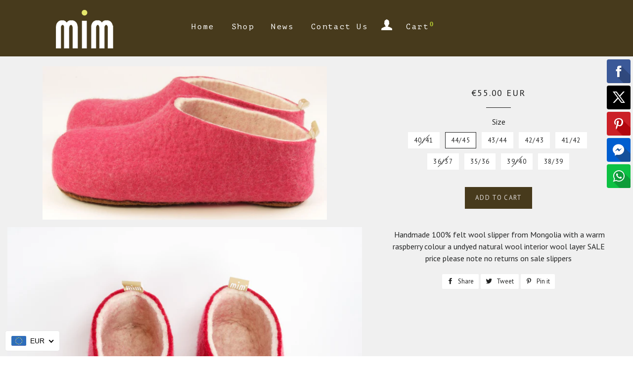

--- FILE ---
content_type: text/html; charset=utf-8
request_url: https://madeinmongolia.net/products/womansfloral-print-100-wool-felt-slippers
body_size: 26511
content:
<!doctype html>
<!--[if lt IE 7]><html class="no-js lt-ie9 lt-ie8 lt-ie7" lang="en"> <![endif]-->
<!--[if IE 7]><html class="no-js lt-ie9 lt-ie8" lang="en"> <![endif]-->
<!--[if IE 8]><html class="no-js lt-ie9" lang="en"> <![endif]-->
<!--[if IE 9 ]><html class="ie9 no-js"> <![endif]-->
<!--[if (gt IE 9)|!(IE)]><!--> <html class="no-js"> <!--<![endif]-->
<head>
<meta name="google-site-verification" content="06NuJ9NT_NfXV8z2lrbuyimvqCVkxmi2YB2g5DmXuF8" />
  <!-- Basic page needs ================================================== -->
  <meta charset="utf-8">
  <meta http-equiv="X-UA-Compatible" content="IE=edge,chrome=1">

  
    <link rel="shortcut icon" href="//madeinmongolia.net/cdn/shop/files/favicon2_32x32.jpg?v=1613591359" type="image/png" />
  

  <!-- Title and description ================================================== -->
  <title>
  SALE 100% wool felt slippers in Warm Raspberry with a undyed natural w &ndash; MIM Ireland
  </title>

  
  <meta name="description" content=" Handmade 100% felt wool slipper from Mongolia with a warm raspberry colour a undyed natural wool interior wool layer SALE price please note no returns on sale slippers">
  

  <!-- Helpers ================================================== -->
  <!-- /snippets/social-meta-tags.liquid -->




<meta property="og:site_name" content="MIM Ireland">
<meta property="og:url" content="https://madeinmongolia.net/products/womansfloral-print-100-wool-felt-slippers">
<meta property="og:title" content="SALE 100% wool felt slippers in Warm Raspberry with a undyed natural wool interior layer">
<meta property="og:type" content="product">
<meta property="og:description" content=" Handmade 100% felt wool slipper from Mongolia with a warm raspberry colour a undyed natural wool interior wool layer SALE price please note no returns on sale slippers">

  <meta property="og:price:amount" content="55.00">
  <meta property="og:price:currency" content="EUR">

<meta property="og:image" content="http://madeinmongolia.net/cdn/shop/files/5.12.18-128_b6c0ce9e-357e-402e-9fc3-500877ee4a1a_1200x1200.jpg?v=1761673643"><meta property="og:image" content="http://madeinmongolia.net/cdn/shop/files/5.12.18-128_c4372991-943e-40ce-8bd4-a5a6418be5aa_1200x1200.jpg?v=1761673474"><meta property="og:image" content="http://madeinmongolia.net/cdn/shop/files/pink_white_womens_1200x1200.jpg?v=1761673607">
<meta property="og:image:secure_url" content="https://madeinmongolia.net/cdn/shop/files/5.12.18-128_b6c0ce9e-357e-402e-9fc3-500877ee4a1a_1200x1200.jpg?v=1761673643"><meta property="og:image:secure_url" content="https://madeinmongolia.net/cdn/shop/files/5.12.18-128_c4372991-943e-40ce-8bd4-a5a6418be5aa_1200x1200.jpg?v=1761673474"><meta property="og:image:secure_url" content="https://madeinmongolia.net/cdn/shop/files/pink_white_womens_1200x1200.jpg?v=1761673607">


  <meta name="twitter:site" content="@MIMMADEINMONGOL">

<meta name="twitter:card" content="summary_large_image">
<meta name="twitter:title" content="SALE 100% wool felt slippers in Warm Raspberry with a undyed natural wool interior layer">
<meta name="twitter:description" content=" Handmade 100% felt wool slipper from Mongolia with a warm raspberry colour a undyed natural wool interior wool layer SALE price please note no returns on sale slippers">

  <link rel="canonical" href="https://madeinmongolia.net/products/womansfloral-print-100-wool-felt-slippers">
  <meta name="viewport" content="width=device-width,initial-scale=1,shrink-to-fit=no">
  <meta name="theme-color" content="#1c1d1d">

  <!-- CSS ================================================== -->
  <link href="//madeinmongolia.net/cdn/shop/t/2/assets/timber.scss.css?v=9225649425608065971734776159" rel="stylesheet" type="text/css" media="all" />
  <link href="//madeinmongolia.net/cdn/shop/t/2/assets/theme.scss.css?v=55324283978979417821734776160" rel="stylesheet" type="text/css" media="all" />
  <link href="//madeinmongolia.net/cdn/shop/t/2/assets/theme.css?v=97209242931048799361512235923" rel="stylesheet" type="text/css" media="all" />

  
  
  
  <link href="//fonts.googleapis.com/css?family=PT+Sans:400" rel="stylesheet" type="text/css" media="all" />



  



  <!-- Sections ================================================== -->
  <script>
    window.theme = window.theme || {};
    theme.strings = {
      zoomClose: "Close (Esc)",
      zoomPrev: "Previous (Left arrow key)",
      zoomNext: "Next (Right arrow key)",
      moneyFormat: "\u003cspan class=money\u003e€{{amount}}\u003c\/span\u003e",
      addressError: "Error looking up that address",
      addressNoResults: "No results for that address",
      addressQueryLimit: "You have exceeded the Google API usage limit. Consider upgrading to a \u003ca href=\"https:\/\/developers.google.com\/maps\/premium\/usage-limits\"\u003ePremium Plan\u003c\/a\u003e.",
      authError: "There was a problem authenticating your Google Maps account.",
      cartEmpty: "Your cart is currently empty.",
      cartCookie: "Enable cookies to use the shopping cart",
      cartSavings: "I18n Error: Missing interpolation value \"savings\" for \"You're saving {{ savings }}\""
    };
    theme.settings = {
      cartType: "drawer",
      gridType: "collage"
    };
  </script>

  <script src="//madeinmongolia.net/cdn/shop/t/2/assets/jquery-2.2.3.min.js?v=58211863146907186831510049245" type="text/javascript"></script>

  <!--[if (gt IE 9)|!(IE)]><!--><script src="//madeinmongolia.net/cdn/shop/t/2/assets/lazysizes.min.js?v=37531750901115495291510049245" async="async"></script><!--<![endif]-->
  <!--[if lte IE 9]><script src="//madeinmongolia.net/cdn/shop/t/2/assets/lazysizes.min.js?v=37531750901115495291510049245"></script><![endif]-->

  <!--[if (gt IE 9)|!(IE)]><!--><script src="//madeinmongolia.net/cdn/shop/t/2/assets/theme.js?v=30432357805313963791510307074" defer="defer"></script><!--<![endif]-->
 <!--[if lte IE 9]><script src="//madeinmongolia.net/cdn/shop/t/2/assets/theme.js?v=30432357805313963791510307074"></script><![endif]-->

  <!-- Header hook for plugins ================================================== -->
  <script>window.performance && window.performance.mark && window.performance.mark('shopify.content_for_header.start');</script><meta id="shopify-digital-wallet" name="shopify-digital-wallet" content="/25235404/digital_wallets/dialog">
<meta name="shopify-checkout-api-token" content="f5cf2b4b16f699b9d1e2171b90ab5503">
<link rel="alternate" type="application/json+oembed" href="https://madeinmongolia.net/products/womansfloral-print-100-wool-felt-slippers.oembed">
<script async="async" src="/checkouts/internal/preloads.js?locale=en-IE"></script>
<link rel="preconnect" href="https://shop.app" crossorigin="anonymous">
<script async="async" src="https://shop.app/checkouts/internal/preloads.js?locale=en-IE&shop_id=25235404" crossorigin="anonymous"></script>
<script id="apple-pay-shop-capabilities" type="application/json">{"shopId":25235404,"countryCode":"IE","currencyCode":"EUR","merchantCapabilities":["supports3DS"],"merchantId":"gid:\/\/shopify\/Shop\/25235404","merchantName":"MIM Ireland","requiredBillingContactFields":["postalAddress","email"],"requiredShippingContactFields":["postalAddress","email"],"shippingType":"shipping","supportedNetworks":["visa","maestro","masterCard","amex"],"total":{"type":"pending","label":"MIM Ireland","amount":"1.00"},"shopifyPaymentsEnabled":true,"supportsSubscriptions":true}</script>
<script id="shopify-features" type="application/json">{"accessToken":"f5cf2b4b16f699b9d1e2171b90ab5503","betas":["rich-media-storefront-analytics"],"domain":"madeinmongolia.net","predictiveSearch":true,"shopId":25235404,"locale":"en"}</script>
<script>var Shopify = Shopify || {};
Shopify.shop = "mim-ireland.myshopify.com";
Shopify.locale = "en";
Shopify.currency = {"active":"EUR","rate":"1.0"};
Shopify.country = "IE";
Shopify.theme = {"name":"Brooklyn","id":7288258592,"schema_name":"Brooklyn","schema_version":"4.1.1","theme_store_id":730,"role":"main"};
Shopify.theme.handle = "null";
Shopify.theme.style = {"id":null,"handle":null};
Shopify.cdnHost = "madeinmongolia.net/cdn";
Shopify.routes = Shopify.routes || {};
Shopify.routes.root = "/";</script>
<script type="module">!function(o){(o.Shopify=o.Shopify||{}).modules=!0}(window);</script>
<script>!function(o){function n(){var o=[];function n(){o.push(Array.prototype.slice.apply(arguments))}return n.q=o,n}var t=o.Shopify=o.Shopify||{};t.loadFeatures=n(),t.autoloadFeatures=n()}(window);</script>
<script>
  window.ShopifyPay = window.ShopifyPay || {};
  window.ShopifyPay.apiHost = "shop.app\/pay";
  window.ShopifyPay.redirectState = null;
</script>
<script id="shop-js-analytics" type="application/json">{"pageType":"product"}</script>
<script defer="defer" async type="module" src="//madeinmongolia.net/cdn/shopifycloud/shop-js/modules/v2/client.init-shop-cart-sync_BdyHc3Nr.en.esm.js"></script>
<script defer="defer" async type="module" src="//madeinmongolia.net/cdn/shopifycloud/shop-js/modules/v2/chunk.common_Daul8nwZ.esm.js"></script>
<script type="module">
  await import("//madeinmongolia.net/cdn/shopifycloud/shop-js/modules/v2/client.init-shop-cart-sync_BdyHc3Nr.en.esm.js");
await import("//madeinmongolia.net/cdn/shopifycloud/shop-js/modules/v2/chunk.common_Daul8nwZ.esm.js");

  window.Shopify.SignInWithShop?.initShopCartSync?.({"fedCMEnabled":true,"windoidEnabled":true});

</script>
<script>
  window.Shopify = window.Shopify || {};
  if (!window.Shopify.featureAssets) window.Shopify.featureAssets = {};
  window.Shopify.featureAssets['shop-js'] = {"shop-cart-sync":["modules/v2/client.shop-cart-sync_QYOiDySF.en.esm.js","modules/v2/chunk.common_Daul8nwZ.esm.js"],"init-fed-cm":["modules/v2/client.init-fed-cm_DchLp9rc.en.esm.js","modules/v2/chunk.common_Daul8nwZ.esm.js"],"shop-button":["modules/v2/client.shop-button_OV7bAJc5.en.esm.js","modules/v2/chunk.common_Daul8nwZ.esm.js"],"init-windoid":["modules/v2/client.init-windoid_DwxFKQ8e.en.esm.js","modules/v2/chunk.common_Daul8nwZ.esm.js"],"shop-cash-offers":["modules/v2/client.shop-cash-offers_DWtL6Bq3.en.esm.js","modules/v2/chunk.common_Daul8nwZ.esm.js","modules/v2/chunk.modal_CQq8HTM6.esm.js"],"shop-toast-manager":["modules/v2/client.shop-toast-manager_CX9r1SjA.en.esm.js","modules/v2/chunk.common_Daul8nwZ.esm.js"],"init-shop-email-lookup-coordinator":["modules/v2/client.init-shop-email-lookup-coordinator_UhKnw74l.en.esm.js","modules/v2/chunk.common_Daul8nwZ.esm.js"],"pay-button":["modules/v2/client.pay-button_DzxNnLDY.en.esm.js","modules/v2/chunk.common_Daul8nwZ.esm.js"],"avatar":["modules/v2/client.avatar_BTnouDA3.en.esm.js"],"init-shop-cart-sync":["modules/v2/client.init-shop-cart-sync_BdyHc3Nr.en.esm.js","modules/v2/chunk.common_Daul8nwZ.esm.js"],"shop-login-button":["modules/v2/client.shop-login-button_D8B466_1.en.esm.js","modules/v2/chunk.common_Daul8nwZ.esm.js","modules/v2/chunk.modal_CQq8HTM6.esm.js"],"init-customer-accounts-sign-up":["modules/v2/client.init-customer-accounts-sign-up_C8fpPm4i.en.esm.js","modules/v2/client.shop-login-button_D8B466_1.en.esm.js","modules/v2/chunk.common_Daul8nwZ.esm.js","modules/v2/chunk.modal_CQq8HTM6.esm.js"],"init-shop-for-new-customer-accounts":["modules/v2/client.init-shop-for-new-customer-accounts_CVTO0Ztu.en.esm.js","modules/v2/client.shop-login-button_D8B466_1.en.esm.js","modules/v2/chunk.common_Daul8nwZ.esm.js","modules/v2/chunk.modal_CQq8HTM6.esm.js"],"init-customer-accounts":["modules/v2/client.init-customer-accounts_dRgKMfrE.en.esm.js","modules/v2/client.shop-login-button_D8B466_1.en.esm.js","modules/v2/chunk.common_Daul8nwZ.esm.js","modules/v2/chunk.modal_CQq8HTM6.esm.js"],"shop-follow-button":["modules/v2/client.shop-follow-button_CkZpjEct.en.esm.js","modules/v2/chunk.common_Daul8nwZ.esm.js","modules/v2/chunk.modal_CQq8HTM6.esm.js"],"lead-capture":["modules/v2/client.lead-capture_BntHBhfp.en.esm.js","modules/v2/chunk.common_Daul8nwZ.esm.js","modules/v2/chunk.modal_CQq8HTM6.esm.js"],"checkout-modal":["modules/v2/client.checkout-modal_CfxcYbTm.en.esm.js","modules/v2/chunk.common_Daul8nwZ.esm.js","modules/v2/chunk.modal_CQq8HTM6.esm.js"],"shop-login":["modules/v2/client.shop-login_Da4GZ2H6.en.esm.js","modules/v2/chunk.common_Daul8nwZ.esm.js","modules/v2/chunk.modal_CQq8HTM6.esm.js"],"payment-terms":["modules/v2/client.payment-terms_MV4M3zvL.en.esm.js","modules/v2/chunk.common_Daul8nwZ.esm.js","modules/v2/chunk.modal_CQq8HTM6.esm.js"]};
</script>
<script>(function() {
  var isLoaded = false;
  function asyncLoad() {
    if (isLoaded) return;
    isLoaded = true;
    var urls = ["\/\/static.zotabox.com\/d\/9\/d9c48bf63974d7329c8f42a296240748\/widgets.js?shop=mim-ireland.myshopify.com"];
    for (var i = 0; i < urls.length; i++) {
      var s = document.createElement('script');
      s.type = 'text/javascript';
      s.async = true;
      s.src = urls[i];
      var x = document.getElementsByTagName('script')[0];
      x.parentNode.insertBefore(s, x);
    }
  };
  if(window.attachEvent) {
    window.attachEvent('onload', asyncLoad);
  } else {
    window.addEventListener('load', asyncLoad, false);
  }
})();</script>
<script id="__st">var __st={"a":25235404,"offset":0,"reqid":"1c991c7e-91f1-4782-83a9-95c5a467a2a7-1769003187","pageurl":"madeinmongolia.net\/products\/womansfloral-print-100-wool-felt-slippers","u":"2a4ff98118cd","p":"product","rtyp":"product","rid":6579444777047};</script>
<script>window.ShopifyPaypalV4VisibilityTracking = true;</script>
<script id="captcha-bootstrap">!function(){'use strict';const t='contact',e='account',n='new_comment',o=[[t,t],['blogs',n],['comments',n],[t,'customer']],c=[[e,'customer_login'],[e,'guest_login'],[e,'recover_customer_password'],[e,'create_customer']],r=t=>t.map((([t,e])=>`form[action*='/${t}']:not([data-nocaptcha='true']) input[name='form_type'][value='${e}']`)).join(','),a=t=>()=>t?[...document.querySelectorAll(t)].map((t=>t.form)):[];function s(){const t=[...o],e=r(t);return a(e)}const i='password',u='form_key',d=['recaptcha-v3-token','g-recaptcha-response','h-captcha-response',i],f=()=>{try{return window.sessionStorage}catch{return}},m='__shopify_v',_=t=>t.elements[u];function p(t,e,n=!1){try{const o=window.sessionStorage,c=JSON.parse(o.getItem(e)),{data:r}=function(t){const{data:e,action:n}=t;return t[m]||n?{data:e,action:n}:{data:t,action:n}}(c);for(const[e,n]of Object.entries(r))t.elements[e]&&(t.elements[e].value=n);n&&o.removeItem(e)}catch(o){console.error('form repopulation failed',{error:o})}}const l='form_type',E='cptcha';function T(t){t.dataset[E]=!0}const w=window,h=w.document,L='Shopify',v='ce_forms',y='captcha';let A=!1;((t,e)=>{const n=(g='f06e6c50-85a8-45c8-87d0-21a2b65856fe',I='https://cdn.shopify.com/shopifycloud/storefront-forms-hcaptcha/ce_storefront_forms_captcha_hcaptcha.v1.5.2.iife.js',D={infoText:'Protected by hCaptcha',privacyText:'Privacy',termsText:'Terms'},(t,e,n)=>{const o=w[L][v],c=o.bindForm;if(c)return c(t,g,e,D).then(n);var r;o.q.push([[t,g,e,D],n]),r=I,A||(h.body.append(Object.assign(h.createElement('script'),{id:'captcha-provider',async:!0,src:r})),A=!0)});var g,I,D;w[L]=w[L]||{},w[L][v]=w[L][v]||{},w[L][v].q=[],w[L][y]=w[L][y]||{},w[L][y].protect=function(t,e){n(t,void 0,e),T(t)},Object.freeze(w[L][y]),function(t,e,n,w,h,L){const[v,y,A,g]=function(t,e,n){const i=e?o:[],u=t?c:[],d=[...i,...u],f=r(d),m=r(i),_=r(d.filter((([t,e])=>n.includes(e))));return[a(f),a(m),a(_),s()]}(w,h,L),I=t=>{const e=t.target;return e instanceof HTMLFormElement?e:e&&e.form},D=t=>v().includes(t);t.addEventListener('submit',(t=>{const e=I(t);if(!e)return;const n=D(e)&&!e.dataset.hcaptchaBound&&!e.dataset.recaptchaBound,o=_(e),c=g().includes(e)&&(!o||!o.value);(n||c)&&t.preventDefault(),c&&!n&&(function(t){try{if(!f())return;!function(t){const e=f();if(!e)return;const n=_(t);if(!n)return;const o=n.value;o&&e.removeItem(o)}(t);const e=Array.from(Array(32),(()=>Math.random().toString(36)[2])).join('');!function(t,e){_(t)||t.append(Object.assign(document.createElement('input'),{type:'hidden',name:u})),t.elements[u].value=e}(t,e),function(t,e){const n=f();if(!n)return;const o=[...t.querySelectorAll(`input[type='${i}']`)].map((({name:t})=>t)),c=[...d,...o],r={};for(const[a,s]of new FormData(t).entries())c.includes(a)||(r[a]=s);n.setItem(e,JSON.stringify({[m]:1,action:t.action,data:r}))}(t,e)}catch(e){console.error('failed to persist form',e)}}(e),e.submit())}));const S=(t,e)=>{t&&!t.dataset[E]&&(n(t,e.some((e=>e===t))),T(t))};for(const o of['focusin','change'])t.addEventListener(o,(t=>{const e=I(t);D(e)&&S(e,y())}));const B=e.get('form_key'),M=e.get(l),P=B&&M;t.addEventListener('DOMContentLoaded',(()=>{const t=y();if(P)for(const e of t)e.elements[l].value===M&&p(e,B);[...new Set([...A(),...v().filter((t=>'true'===t.dataset.shopifyCaptcha))])].forEach((e=>S(e,t)))}))}(h,new URLSearchParams(w.location.search),n,t,e,['guest_login'])})(!0,!0)}();</script>
<script integrity="sha256-4kQ18oKyAcykRKYeNunJcIwy7WH5gtpwJnB7kiuLZ1E=" data-source-attribution="shopify.loadfeatures" defer="defer" src="//madeinmongolia.net/cdn/shopifycloud/storefront/assets/storefront/load_feature-a0a9edcb.js" crossorigin="anonymous"></script>
<script crossorigin="anonymous" defer="defer" src="//madeinmongolia.net/cdn/shopifycloud/storefront/assets/shopify_pay/storefront-65b4c6d7.js?v=20250812"></script>
<script data-source-attribution="shopify.dynamic_checkout.dynamic.init">var Shopify=Shopify||{};Shopify.PaymentButton=Shopify.PaymentButton||{isStorefrontPortableWallets:!0,init:function(){window.Shopify.PaymentButton.init=function(){};var t=document.createElement("script");t.src="https://madeinmongolia.net/cdn/shopifycloud/portable-wallets/latest/portable-wallets.en.js",t.type="module",document.head.appendChild(t)}};
</script>
<script data-source-attribution="shopify.dynamic_checkout.buyer_consent">
  function portableWalletsHideBuyerConsent(e){var t=document.getElementById("shopify-buyer-consent"),n=document.getElementById("shopify-subscription-policy-button");t&&n&&(t.classList.add("hidden"),t.setAttribute("aria-hidden","true"),n.removeEventListener("click",e))}function portableWalletsShowBuyerConsent(e){var t=document.getElementById("shopify-buyer-consent"),n=document.getElementById("shopify-subscription-policy-button");t&&n&&(t.classList.remove("hidden"),t.removeAttribute("aria-hidden"),n.addEventListener("click",e))}window.Shopify?.PaymentButton&&(window.Shopify.PaymentButton.hideBuyerConsent=portableWalletsHideBuyerConsent,window.Shopify.PaymentButton.showBuyerConsent=portableWalletsShowBuyerConsent);
</script>
<script data-source-attribution="shopify.dynamic_checkout.cart.bootstrap">document.addEventListener("DOMContentLoaded",(function(){function t(){return document.querySelector("shopify-accelerated-checkout-cart, shopify-accelerated-checkout")}if(t())Shopify.PaymentButton.init();else{new MutationObserver((function(e,n){t()&&(Shopify.PaymentButton.init(),n.disconnect())})).observe(document.body,{childList:!0,subtree:!0})}}));
</script>
<script id='scb4127' type='text/javascript' async='' src='https://madeinmongolia.net/cdn/shopifycloud/privacy-banner/storefront-banner.js'></script><link id="shopify-accelerated-checkout-styles" rel="stylesheet" media="screen" href="https://madeinmongolia.net/cdn/shopifycloud/portable-wallets/latest/accelerated-checkout-backwards-compat.css" crossorigin="anonymous">
<style id="shopify-accelerated-checkout-cart">
        #shopify-buyer-consent {
  margin-top: 1em;
  display: inline-block;
  width: 100%;
}

#shopify-buyer-consent.hidden {
  display: none;
}

#shopify-subscription-policy-button {
  background: none;
  border: none;
  padding: 0;
  text-decoration: underline;
  font-size: inherit;
  cursor: pointer;
}

#shopify-subscription-policy-button::before {
  box-shadow: none;
}

      </style>

<script>window.performance && window.performance.mark && window.performance.mark('shopify.content_for_header.end');</script>
  <!-- /snippets/oldIE-js.liquid -->


<!--[if lt IE 9]>
<script src="//cdnjs.cloudflare.com/ajax/libs/html5shiv/3.7.2/html5shiv.min.js" type="text/javascript"></script>
<script src="//madeinmongolia.net/cdn/shop/t/2/assets/respond.min.js?v=52248677837542619231510049246" type="text/javascript"></script>
<link href="//madeinmongolia.net/cdn/shop/t/2/assets/respond-proxy.html" id="respond-proxy" rel="respond-proxy" />
<link href="//madeinmongolia.net/search?q=6c977d669167acd649344631118a49d1" id="respond-redirect" rel="respond-redirect" />
<script src="//madeinmongolia.net/search?q=6c977d669167acd649344631118a49d1" type="text/javascript"></script>
<![endif]-->


<!--[if (lte IE 9) ]><script src="//madeinmongolia.net/cdn/shop/t/2/assets/match-media.min.js?v=159635276924582161481510049245" type="text/javascript"></script><![endif]-->


  <script src="//madeinmongolia.net/cdn/shop/t/2/assets/modernizr.min.js?v=21391054748206432451510049246" type="text/javascript"></script>

  
  
<link href="https://fonts.googleapis.com/css?family=PT+Mono" rel="stylesheet" rel="nofollow noopener noreferrer" target="_blank" >
<!-- BEGIN app block: shopify://apps/beast-currency-converter/blocks/doubly/267afa86-a419-4d5b-a61b-556038e7294d -->


	<script>
		var DoublyGlobalCurrency, catchXHR = true, bccAppVersion = 1;
       	var DoublyGlobal = {
			theme : 'flags_theme',
			spanClass : 'money',
			cookieName : '_g1510611033',
			ratesUrl :  'https://init.grizzlyapps.com/9e32c84f0db4f7b1eb40c32bdb0bdea9',
			geoUrl : 'https://currency.grizzlyapps.com/83d400c612f9a099fab8f76dcab73a48',
			shopCurrency : 'EUR',
            allowedCurrencies : '["EUR","USD","GBP","CAD","AUD"]',
			countriesJSON : '[]',
			currencyMessage : 'All orders are processed in EUR. While the content of your cart is currently displayed in <span class="selected-currency"></span>, you will checkout using EUR at the most current exchange rate.',
            currencyFormat : 'money_with_currency_format',
			euroFormat : 'amount',
            removeDecimals : 0,
            roundDecimals : 0,
            roundTo : '99',
            autoSwitch : 0,
			showPriceOnHover : 0,
            showCurrencyMessage : false,
			hideConverter : '',
			forceJqueryLoad : false,
			beeketing : true,
			themeScript : '',
			customerScriptBefore : '',
			customerScriptAfter : '',
			debug: false
		};

		<!-- inline script: fixes + various plugin js functions -->
		DoublyGlobal.themeScript = "if(DoublyGlobal.debug) debugger;jQueryGrizzly('head').append('<style> #shopify-section-header { z-index:1; } .doubly-wrapper { margin-right:10px; } .doubly-nice-select .current { color:#000 !important; } .doubly-nice-select:after { border-color:#000; } .template-index .doubly-wrapper .doubly-nice-select .current { color:#ffffff !important; } .template-index .doubly-wrapper .doubly-nice-select:after { border-color:#ffffff !important; } .doubly-wrapper .doubly-nice-select .current { font-family:\"Montserrat\"; } .is-light .doubly-nice-select .current { color:#fff !important; } .is-light .doubly-nice-select:after { border-color:#fff; } .site-nav--mobile.text-right .doubly-wrapper { position:absolute; right:5px; top:60px; } \/* margin:5px 0 45px; *\/ <\/style>'); jQueryGrizzly('body>.doubly-wrapper').remove(); if (jQueryGrizzly('#AccessibleNav>.doubly-wrapper').length==0) { jQueryGrizzly('.header-wrapper .grid__item #AccessibleNav').parent().append('<div class=\"doubly-wrapper\"><\/div>'); } jQueryGrizzly('.site-nav--mobile.text-right').append('<div class=\"doubly-wrapper\"><\/div>'); jQueryGrizzly('.single-option-radio label').bind('click.single-option-radio',function() { setTimeout(function(){DoublyCurrency.convertAll(jQueryGrizzly('[name=doubly-currencies]').val());initExtraFeatures();},1); }); if (jQueryGrizzly('form.cart .doubly-message').length==0) { jQueryGrizzly('.cart__row').last().before('<div class=\"doubly-message\"><\/div>'); } jQueryGrizzly(document).ajaxComplete(function() { setTimeout(function(){DoublyCurrency.convertAll(jQueryGrizzly('[name=doubly-currencies]').val());},1000); if (jQueryGrizzly('#CartDrawer .doubly-message').length==0) { jQueryGrizzly('.ajaxcart__inner').append('<div class=\"doubly-message\"><\/div>'); } }); function doublyResizeBanner() { if (jQueryGrizzly(window).width()<=768) { jQueryGrizzly('#doubly-resize-banner').remove(); var bannerHeight = jQueryGrizzly('.announcement-bar .announcement-bar__message').parent().outerHeight() + 50 ; jQueryGrizzly('head').append('<style id=\"doubly-resize-banner\"> @media screen and (max-width:768px) { .doubly-wrapper { top:'+bannerHeight+'px !important; } } <\/style>'); } } function afterCurrencySwitcherInit() { if(!jQueryGrizzly('.doubly-wrapper .doubly-nice-select').hasClass('slim')) { jQueryGrizzly('.doubly-wrapper .doubly-nice-select').addClass('slim'); } doublyResizeBanner(); } jQueryGrizzly(window).resize(function(){ doublyResizeBanner(); }); jQueryGrizzly('.single-option-selector__radio').bind('change.single-option-selector__radio', function() { setTimeout(function(){ DoublyCurrency.convertAll(jQueryGrizzly('[name=doubly-currencies]').val()); initExtraFeatures(); },5); });";
                    DoublyGlobal.initNiceSelect = function(){
                        !function(e) {
                            e.fn.niceSelect = function() {
                                this.each(function() {
                                    var s = e(this);
                                    var t = s.next()
                                    , n = s.find('option')
                                    , a = s.find('option:selected');
                                    t.find('.current').html('<span class="flags flags-' + a.data('country') + '"></span> &nbsp;' + a.data('display') || a.text());
                                }),
                                e(document).off('.nice_select'),
                                e(document).on('click.nice_select', '.doubly-nice-select.doubly-nice-select', function(s) {
                                    var t = e(this);
                                    e('.doubly-nice-select').not(t).removeClass('open'),
                                    t.toggleClass('open'),
                                    t.hasClass('open') ? (t.find('.option'),
                                    t.find('.focus').removeClass('focus'),
                                    t.find('.selected').addClass('focus')) : t.focus()
                                }),
                                e(document).on('click.nice_select', function(s) {
                                    0 === e(s.target).closest('.doubly-nice-select').length && e('.doubly-nice-select').removeClass('open').find('.option')
                                }),
                                e(document).on('click.nice_select', '.doubly-nice-select .option', function(s) {
                                    var t = e(this);
                                    e('.doubly-nice-select').each(function() {
                                        var s = e(this).find('.option[data-value="' + t.data('value') + '"]')
                                        , n = s.closest('.doubly-nice-select');
                                        n.find('.selected').removeClass('selected'),
                                        s.addClass('selected');
                                        var a = '<span class="flags flags-' + s.data('country') + '"></span> &nbsp;' + s.data('display') || s.text();
                                        n.find('.current').html(a),
                                        n.prev('select').val(s.data('value')).trigger('change')
                                    })
                                }),
                                e(document).on('keydown.nice_select', '.doubly-nice-select', function(s) {
                                    var t = e(this)
                                    , n = e(t.find('.focus') || t.find('.list .option.selected'));
                                    if (32 == s.keyCode || 13 == s.keyCode)
                                        return t.hasClass('open') ? n.trigger('click') : t.trigger('click'),
                                        !1;
                                    if (40 == s.keyCode)
                                        return t.hasClass('open') ? n.next().length > 0 && (t.find('.focus').removeClass('focus'),
                                        n.next().addClass('focus')) : t.trigger('click'),
                                        !1;
                                    if (38 == s.keyCode)
                                        return t.hasClass('open') ? n.prev().length > 0 && (t.find('.focus').removeClass('focus'),
                                        n.prev().addClass('focus')) : t.trigger('click'),
                                        !1;
                                    if (27 == s.keyCode)
                                        t.hasClass('open') && t.trigger('click');
                                    else if (9 == s.keyCode && t.hasClass('open'))
                                        return !1
                                })
                            }
                        }(jQueryGrizzly);
                    };
                DoublyGlobal.addSelect = function(){
                    /* add select in select wrapper or body */  
                    if (jQueryGrizzly('.doubly-wrapper').length>0) { 
                        var doublyWrapper = '.doubly-wrapper';
                    } else if (jQueryGrizzly('.doubly-float').length==0) {
                        var doublyWrapper = '.doubly-float';
                        jQueryGrizzly('body').append('<div class="doubly-float"></div>');
                    }
                    document.querySelectorAll(doublyWrapper).forEach(function(el) {
                        el.insertAdjacentHTML('afterbegin', '<select class="currency-switcher right" name="doubly-currencies"><option value="EUR" data-country="European-Union" data-currency-symbol="&#8364;" data-display="EUR">Euro</option><option value="USD" data-country="United-States" data-currency-symbol="&#36;" data-display="USD">US Dollar</option><option value="GBP" data-country="United-Kingdom" data-currency-symbol="&#163;" data-display="GBP">British Pound Sterling</option><option value="CAD" data-country="Canada" data-currency-symbol="&#36;" data-display="CAD">Canadian Dollar</option><option value="AUD" data-country="Australia" data-currency-symbol="&#36;" data-display="AUD">Australian Dollar</option></select> <div class="doubly-nice-select currency-switcher right" data-nosnippet> <span class="current notranslate"></span> <ul class="list"> <li class="option notranslate" data-value="EUR" data-country="European-Union" data-currency-symbol="&#8364;" data-display="EUR"><span class="flags flags-European-Union"></span> &nbsp;Euro</li><li class="option notranslate" data-value="USD" data-country="United-States" data-currency-symbol="&#36;" data-display="USD"><span class="flags flags-United-States"></span> &nbsp;US Dollar</li><li class="option notranslate" data-value="GBP" data-country="United-Kingdom" data-currency-symbol="&#163;" data-display="GBP"><span class="flags flags-United-Kingdom"></span> &nbsp;British Pound Sterling</li><li class="option notranslate" data-value="CAD" data-country="Canada" data-currency-symbol="&#36;" data-display="CAD"><span class="flags flags-Canada"></span> &nbsp;Canadian Dollar</li><li class="option notranslate" data-value="AUD" data-country="Australia" data-currency-symbol="&#36;" data-display="AUD"><span class="flags flags-Australia"></span> &nbsp;Australian Dollar</li> </ul> </div>');
                    });
                }
		var bbb = "";
	</script>
	
	
	<!-- inline styles -->
	<style> 
		
		.flags{background-image:url("https://cdn.shopify.com/extensions/01997e3d-dbe8-7f57-a70f-4120f12c2b07/currency-54/assets/currency-flags.png")}
		.flags-small{background-image:url("https://cdn.shopify.com/extensions/01997e3d-dbe8-7f57-a70f-4120f12c2b07/currency-54/assets/currency-flags-small.png")}
		select.currency-switcher{display:none}.doubly-nice-select{-webkit-tap-highlight-color:transparent;background-color:#fff;border-radius:5px;border:1px solid #e8e8e8;box-sizing:border-box;cursor:pointer;display:block;float:left;font-family:"Helvetica Neue",Arial;font-size:14px;font-weight:400;height:42px;line-height:40px;outline:0;padding-left:12px;padding-right:30px;position:relative;text-align:left!important;transition:none;/*transition:all .2s ease-in-out;*/-webkit-user-select:none;-moz-user-select:none;-ms-user-select:none;user-select:none;white-space:nowrap;width:auto}.doubly-nice-select:hover{border-color:#dbdbdb}.doubly-nice-select.open,.doubly-nice-select:active,.doubly-nice-select:focus{border-color:#88bfff}.doubly-nice-select:after{border-bottom:2px solid #999;border-right:2px solid #999;content:"";display:block;height:5px;box-sizing:content-box;pointer-events:none;position:absolute;right:14px;top:16px;-webkit-transform-origin:66% 66%;transform-origin:66% 66%;-webkit-transform:rotate(45deg);transform:rotate(45deg);transition:transform .15s ease-in-out;width:5px}.doubly-nice-select.open:after{-webkit-transform:rotate(-135deg);transform:rotate(-135deg)}.doubly-nice-select.open .list{opacity:1;pointer-events:auto;-webkit-transform:scale(1) translateY(0);transform:scale(1) translateY(0); z-index:1000000 !important;}.doubly-nice-select.disabled{border-color:#ededed;color:#999;pointer-events:none}.doubly-nice-select.disabled:after{border-color:#ccc}.doubly-nice-select.wide{width:100%}.doubly-nice-select.wide .list{left:0!important;right:0!important}.doubly-nice-select.right{float:right}.doubly-nice-select.right .list{left:auto;right:0}.doubly-nice-select.small{font-size:12px;height:36px;line-height:34px}.doubly-nice-select.small:after{height:4px;width:4px}.flags-Afghanistan,.flags-Albania,.flags-Algeria,.flags-Andorra,.flags-Angola,.flags-Antigua-and-Barbuda,.flags-Argentina,.flags-Armenia,.flags-Aruba,.flags-Australia,.flags-Austria,.flags-Azerbaijan,.flags-Bahamas,.flags-Bahrain,.flags-Bangladesh,.flags-Barbados,.flags-Belarus,.flags-Belgium,.flags-Belize,.flags-Benin,.flags-Bermuda,.flags-Bhutan,.flags-Bitcoin,.flags-Bolivia,.flags-Bosnia-and-Herzegovina,.flags-Botswana,.flags-Brazil,.flags-Brunei,.flags-Bulgaria,.flags-Burkina-Faso,.flags-Burundi,.flags-Cambodia,.flags-Cameroon,.flags-Canada,.flags-Cape-Verde,.flags-Cayman-Islands,.flags-Central-African-Republic,.flags-Chad,.flags-Chile,.flags-China,.flags-Colombia,.flags-Comoros,.flags-Congo-Democratic,.flags-Congo-Republic,.flags-Costa-Rica,.flags-Cote-d_Ivoire,.flags-Croatia,.flags-Cuba,.flags-Curacao,.flags-Cyprus,.flags-Czech-Republic,.flags-Denmark,.flags-Djibouti,.flags-Dominica,.flags-Dominican-Republic,.flags-East-Timor,.flags-Ecuador,.flags-Egypt,.flags-El-Salvador,.flags-Equatorial-Guinea,.flags-Eritrea,.flags-Estonia,.flags-Ethiopia,.flags-European-Union,.flags-Falkland-Islands,.flags-Fiji,.flags-Finland,.flags-France,.flags-Gabon,.flags-Gambia,.flags-Georgia,.flags-Germany,.flags-Ghana,.flags-Gibraltar,.flags-Grecee,.flags-Grenada,.flags-Guatemala,.flags-Guernsey,.flags-Guinea,.flags-Guinea-Bissau,.flags-Guyana,.flags-Haiti,.flags-Honduras,.flags-Hong-Kong,.flags-Hungary,.flags-IMF,.flags-Iceland,.flags-India,.flags-Indonesia,.flags-Iran,.flags-Iraq,.flags-Ireland,.flags-Isle-of-Man,.flags-Israel,.flags-Italy,.flags-Jamaica,.flags-Japan,.flags-Jersey,.flags-Jordan,.flags-Kazakhstan,.flags-Kenya,.flags-Korea-North,.flags-Korea-South,.flags-Kosovo,.flags-Kuwait,.flags-Kyrgyzstan,.flags-Laos,.flags-Latvia,.flags-Lebanon,.flags-Lesotho,.flags-Liberia,.flags-Libya,.flags-Liechtenstein,.flags-Lithuania,.flags-Luxembourg,.flags-Macao,.flags-Macedonia,.flags-Madagascar,.flags-Malawi,.flags-Malaysia,.flags-Maldives,.flags-Mali,.flags-Malta,.flags-Marshall-Islands,.flags-Mauritania,.flags-Mauritius,.flags-Mexico,.flags-Micronesia-_Federated_,.flags-Moldova,.flags-Monaco,.flags-Mongolia,.flags-Montenegro,.flags-Morocco,.flags-Mozambique,.flags-Myanmar,.flags-Namibia,.flags-Nauru,.flags-Nepal,.flags-Netherlands,.flags-New-Zealand,.flags-Nicaragua,.flags-Niger,.flags-Nigeria,.flags-Norway,.flags-Oman,.flags-Pakistan,.flags-Palau,.flags-Panama,.flags-Papua-New-Guinea,.flags-Paraguay,.flags-Peru,.flags-Philippines,.flags-Poland,.flags-Portugal,.flags-Qatar,.flags-Romania,.flags-Russia,.flags-Rwanda,.flags-Saint-Helena,.flags-Saint-Kitts-and-Nevis,.flags-Saint-Lucia,.flags-Saint-Vincent-and-the-Grenadines,.flags-Samoa,.flags-San-Marino,.flags-Sao-Tome-and-Principe,.flags-Saudi-Arabia,.flags-Seborga,.flags-Senegal,.flags-Serbia,.flags-Seychelles,.flags-Sierra-Leone,.flags-Singapore,.flags-Slovakia,.flags-Slovenia,.flags-Solomon-Islands,.flags-Somalia,.flags-South-Africa,.flags-South-Sudan,.flags-Spain,.flags-Sri-Lanka,.flags-Sudan,.flags-Suriname,.flags-Swaziland,.flags-Sweden,.flags-Switzerland,.flags-Syria,.flags-Taiwan,.flags-Tajikistan,.flags-Tanzania,.flags-Thailand,.flags-Togo,.flags-Tonga,.flags-Trinidad-and-Tobago,.flags-Tunisia,.flags-Turkey,.flags-Turkmenistan,.flags-Tuvalu,.flags-Uganda,.flags-Ukraine,.flags-United-Arab-Emirates,.flags-United-Kingdom,.flags-United-States,.flags-Uruguay,.flags-Uzbekistan,.flags-Vanuatu,.flags-Vatican-City,.flags-Venezuela,.flags-Vietnam,.flags-Wallis-and-Futuna,.flags-XAG,.flags-XAU,.flags-XPT,.flags-Yemen,.flags-Zambia,.flags-Zimbabwe{width:30px;height:20px}.doubly-nice-select.small .option{line-height:34px;min-height:34px}.doubly-nice-select .list{background-color:#fff;border-radius:5px;box-shadow:0 0 0 1px rgba(68,68,68,.11);box-sizing:border-box;margin:4px 0 0!important;opacity:0;overflow:scroll;overflow-x:hidden;padding:0;pointer-events:none;position:absolute;top:100%;max-height:260px;left:0;-webkit-transform-origin:50% 0;transform-origin:50% 0;-webkit-transform:scale(.75) translateY(-21px);transform:scale(.75) translateY(-21px);transition:all .2s cubic-bezier(.5,0,0,1.25),opacity .15s ease-out;z-index:100000}.doubly-nice-select .current img,.doubly-nice-select .option img{vertical-align:top;padding-top:10px}.doubly-nice-select .list:hover .option:not(:hover){background-color:transparent!important}.doubly-nice-select .option{font-size:13px !important;float:none!important;text-align:left !important;margin:0px !important;font-family:Helvetica Neue,Arial !important;letter-spacing:normal;text-transform:none;display:block!important;cursor:pointer;font-weight:400;line-height:40px!important;list-style:none;min-height:40px;min-width:55px;margin-bottom:0;outline:0;padding-left:18px!important;padding-right:52px!important;text-align:left;transition:all .2s}.doubly-nice-select .option.focus,.doubly-nice-select .option.selected.focus,.doubly-nice-select .option:hover{background-color:#f6f6f6}.doubly-nice-select .option.selected{font-weight:700}.doubly-nice-select .current img{line-height:45px}.doubly-nice-select.slim{padding:0 18px 0 0;height:20px;line-height:20px;border:0;background:0 0!important}.doubly-nice-select.slim .current .flags{margin-top:0 !important}.doubly-nice-select.slim:after{right:4px;top:6px}.flags{background-repeat:no-repeat;display:block;margin:10px 4px 0 0 !important;float:left}.flags-Zimbabwe{background-position:-5px -5px}.flags-Zambia{background-position:-45px -5px}.flags-Yemen{background-position:-85px -5px}.flags-Vietnam{background-position:-125px -5px}.flags-Venezuela{background-position:-165px -5px}.flags-Vatican-City{background-position:-205px -5px}.flags-Vanuatu{background-position:-245px -5px}.flags-Uzbekistan{background-position:-285px -5px}.flags-Uruguay{background-position:-325px -5px}.flags-United-States{background-position:-365px -5px}.flags-United-Kingdom{background-position:-405px -5px}.flags-United-Arab-Emirates{background-position:-445px -5px}.flags-Ukraine{background-position:-5px -35px}.flags-Uganda{background-position:-45px -35px}.flags-Tuvalu{background-position:-85px -35px}.flags-Turkmenistan{background-position:-125px -35px}.flags-Turkey{background-position:-165px -35px}.flags-Tunisia{background-position:-205px -35px}.flags-Trinidad-and-Tobago{background-position:-245px -35px}.flags-Tonga{background-position:-285px -35px}.flags-Togo{background-position:-325px -35px}.flags-Thailand{background-position:-365px -35px}.flags-Tanzania{background-position:-405px -35px}.flags-Tajikistan{background-position:-445px -35px}.flags-Taiwan{background-position:-5px -65px}.flags-Syria{background-position:-45px -65px}.flags-Switzerland{background-position:-85px -65px}.flags-Sweden{background-position:-125px -65px}.flags-Swaziland{background-position:-165px -65px}.flags-Suriname{background-position:-205px -65px}.flags-Sudan{background-position:-245px -65px}.flags-Sri-Lanka{background-position:-285px -65px}.flags-Spain{background-position:-325px -65px}.flags-South-Sudan{background-position:-365px -65px}.flags-South-Africa{background-position:-405px -65px}.flags-Somalia{background-position:-445px -65px}.flags-Solomon-Islands{background-position:-5px -95px}.flags-Slovenia{background-position:-45px -95px}.flags-Slovakia{background-position:-85px -95px}.flags-Singapore{background-position:-125px -95px}.flags-Sierra-Leone{background-position:-165px -95px}.flags-Seychelles{background-position:-205px -95px}.flags-Serbia{background-position:-245px -95px}.flags-Senegal{background-position:-285px -95px}.flags-Saudi-Arabia{background-position:-325px -95px}.flags-Sao-Tome-and-Principe{background-position:-365px -95px}.flags-San-Marino{background-position:-405px -95px}.flags-Samoa{background-position:-445px -95px}.flags-Saint-Vincent-and-the-Grenadines{background-position:-5px -125px}.flags-Saint-Lucia{background-position:-45px -125px}.flags-Saint-Kitts-and-Nevis{background-position:-85px -125px}.flags-Rwanda{background-position:-125px -125px}.flags-Russia{background-position:-165px -125px}.flags-Romania{background-position:-205px -125px}.flags-Qatar{background-position:-245px -125px}.flags-Portugal{background-position:-285px -125px}.flags-Poland{background-position:-325px -125px}.flags-Philippines{background-position:-365px -125px}.flags-Peru{background-position:-405px -125px}.flags-Paraguay{background-position:-445px -125px}.flags-Papua-New-Guinea{background-position:-5px -155px}.flags-Panama{background-position:-45px -155px}.flags-Palau{background-position:-85px -155px}.flags-Pakistan{background-position:-125px -155px}.flags-Oman{background-position:-165px -155px}.flags-Norway{background-position:-205px -155px}.flags-Nigeria{background-position:-245px -155px}.flags-Niger{background-position:-285px -155px}.flags-Nicaragua{background-position:-325px -155px}.flags-New-Zealand{background-position:-365px -155px}.flags-Netherlands{background-position:-405px -155px}.flags-Nepal{background-position:-445px -155px}.flags-Nauru{background-position:-5px -185px}.flags-Namibia{background-position:-45px -185px}.flags-Myanmar{background-position:-85px -185px}.flags-Mozambique{background-position:-125px -185px}.flags-Morocco{background-position:-165px -185px}.flags-Montenegro{background-position:-205px -185px}.flags-Mongolia{background-position:-245px -185px}.flags-Monaco{background-position:-285px -185px}.flags-Moldova{background-position:-325px -185px}.flags-Micronesia-_Federated_{background-position:-365px -185px}.flags-Mexico{background-position:-405px -185px}.flags-Mauritius{background-position:-445px -185px}.flags-Mauritania{background-position:-5px -215px}.flags-Marshall-Islands{background-position:-45px -215px}.flags-Malta{background-position:-85px -215px}.flags-Mali{background-position:-125px -215px}.flags-Maldives{background-position:-165px -215px}.flags-Malaysia{background-position:-205px -215px}.flags-Malawi{background-position:-245px -215px}.flags-Madagascar{background-position:-285px -215px}.flags-Macedonia{background-position:-325px -215px}.flags-Luxembourg{background-position:-365px -215px}.flags-Lithuania{background-position:-405px -215px}.flags-Liechtenstein{background-position:-445px -215px}.flags-Libya{background-position:-5px -245px}.flags-Liberia{background-position:-45px -245px}.flags-Lesotho{background-position:-85px -245px}.flags-Lebanon{background-position:-125px -245px}.flags-Latvia{background-position:-165px -245px}.flags-Laos{background-position:-205px -245px}.flags-Kyrgyzstan{background-position:-245px -245px}.flags-Kuwait{background-position:-285px -245px}.flags-Kosovo{background-position:-325px -245px}.flags-Korea-South{background-position:-365px -245px}.flags-Korea-North{background-position:-405px -245px}.flags-Kiribati{width:30px;height:20px;background-position:-445px -245px}.flags-Kenya{background-position:-5px -275px}.flags-Kazakhstan{background-position:-45px -275px}.flags-Jordan{background-position:-85px -275px}.flags-Japan{background-position:-125px -275px}.flags-Jamaica{background-position:-165px -275px}.flags-Italy{background-position:-205px -275px}.flags-Israel{background-position:-245px -275px}.flags-Ireland{background-position:-285px -275px}.flags-Iraq{background-position:-325px -275px}.flags-Iran{background-position:-365px -275px}.flags-Indonesia{background-position:-405px -275px}.flags-India{background-position:-445px -275px}.flags-Iceland{background-position:-5px -305px}.flags-Hungary{background-position:-45px -305px}.flags-Honduras{background-position:-85px -305px}.flags-Haiti{background-position:-125px -305px}.flags-Guyana{background-position:-165px -305px}.flags-Guinea{background-position:-205px -305px}.flags-Guinea-Bissau{background-position:-245px -305px}.flags-Guatemala{background-position:-285px -305px}.flags-Grenada{background-position:-325px -305px}.flags-Grecee{background-position:-365px -305px}.flags-Ghana{background-position:-405px -305px}.flags-Germany{background-position:-445px -305px}.flags-Georgia{background-position:-5px -335px}.flags-Gambia{background-position:-45px -335px}.flags-Gabon{background-position:-85px -335px}.flags-France{background-position:-125px -335px}.flags-Finland{background-position:-165px -335px}.flags-Fiji{background-position:-205px -335px}.flags-Ethiopia{background-position:-245px -335px}.flags-Estonia{background-position:-285px -335px}.flags-Eritrea{background-position:-325px -335px}.flags-Equatorial-Guinea{background-position:-365px -335px}.flags-El-Salvador{background-position:-405px -335px}.flags-Egypt{background-position:-445px -335px}.flags-Ecuador{background-position:-5px -365px}.flags-East-Timor{background-position:-45px -365px}.flags-Dominican-Republic{background-position:-85px -365px}.flags-Dominica{background-position:-125px -365px}.flags-Djibouti{background-position:-165px -365px}.flags-Denmark{background-position:-205px -365px}.flags-Czech-Republic{background-position:-245px -365px}.flags-Cyprus{background-position:-285px -365px}.flags-Cuba{background-position:-325px -365px}.flags-Croatia{background-position:-365px -365px}.flags-Cote-d_Ivoire{background-position:-405px -365px}.flags-Costa-Rica{background-position:-445px -365px}.flags-Congo-Republic{background-position:-5px -395px}.flags-Congo-Democratic{background-position:-45px -395px}.flags-Comoros{background-position:-85px -395px}.flags-Colombia{background-position:-125px -395px}.flags-China{background-position:-165px -395px}.flags-Chile{background-position:-205px -395px}.flags-Chad{background-position:-245px -395px}.flags-Central-African-Republic{background-position:-285px -395px}.flags-Cape-Verde{background-position:-325px -395px}.flags-Canada{background-position:-365px -395px}.flags-Cameroon{background-position:-405px -395px}.flags-Cambodia{background-position:-445px -395px}.flags-Burundi{background-position:-5px -425px}.flags-Burkina-Faso{background-position:-45px -425px}.flags-Bulgaria{background-position:-85px -425px}.flags-Brunei{background-position:-125px -425px}.flags-Brazil{background-position:-165px -425px}.flags-Botswana{background-position:-205px -425px}.flags-Bosnia-and-Herzegovina{background-position:-245px -425px}.flags-Bolivia{background-position:-285px -425px}.flags-Bhutan{background-position:-325px -425px}.flags-Benin{background-position:-365px -425px}.flags-Belize{background-position:-405px -425px}.flags-Belgium{background-position:-445px -425px}.flags-Belarus{background-position:-5px -455px}.flags-Barbados{background-position:-45px -455px}.flags-Bangladesh{background-position:-85px -455px}.flags-Bahrain{background-position:-125px -455px}.flags-Bahamas{background-position:-165px -455px}.flags-Azerbaijan{background-position:-205px -455px}.flags-Austria{background-position:-245px -455px}.flags-Australia{background-position:-285px -455px}.flags-Armenia{background-position:-325px -455px}.flags-Argentina{background-position:-365px -455px}.flags-Antigua-and-Barbuda{background-position:-405px -455px}.flags-Andorra{background-position:-445px -455px}.flags-Algeria{background-position:-5px -485px}.flags-Albania{background-position:-45px -485px}.flags-Afghanistan{background-position:-85px -485px}.flags-Bermuda{background-position:-125px -485px}.flags-European-Union{background-position:-165px -485px}.flags-XPT{background-position:-205px -485px}.flags-XAU{background-position:-245px -485px}.flags-XAG{background-position:-285px -485px}.flags-Wallis-and-Futuna{background-position:-325px -485px}.flags-Seborga{background-position:-365px -485px}.flags-Aruba{background-position:-405px -485px}.flags-Angola{background-position:-445px -485px}.flags-Saint-Helena{background-position:-485px -5px}.flags-Macao{background-position:-485px -35px}.flags-Jersey{background-position:-485px -65px}.flags-Isle-of-Man{background-position:-485px -95px}.flags-IMF{background-position:-485px -125px}.flags-Hong-Kong{background-position:-485px -155px}.flags-Guernsey{background-position:-485px -185px}.flags-Gibraltar{background-position:-485px -215px}.flags-Falkland-Islands{background-position:-485px -245px}.flags-Curacao{background-position:-485px -275px}.flags-Cayman-Islands{background-position:-485px -305px}.flags-Bitcoin{background-position:-485px -335px}.flags-small{background-repeat:no-repeat;display:block;margin:5px 3px 0 0 !important;border:1px solid #fff;box-sizing:content-box;float:left}.doubly-nice-select.open .list .flags-small{margin-top:15px  !important}.flags-small.flags-Zimbabwe{width:15px;height:10px;background-position:0 0}.flags-small.flags-Zambia{width:15px;height:10px;background-position:-15px 0}.flags-small.flags-Yemen{width:15px;height:10px;background-position:-30px 0}.flags-small.flags-Vietnam{width:15px;height:10px;background-position:-45px 0}.flags-small.flags-Venezuela{width:15px;height:10px;background-position:-60px 0}.flags-small.flags-Vatican-City{width:15px;height:10px;background-position:-75px 0}.flags-small.flags-Vanuatu{width:15px;height:10px;background-position:-90px 0}.flags-small.flags-Uzbekistan{width:15px;height:10px;background-position:-105px 0}.flags-small.flags-Uruguay{width:15px;height:10px;background-position:-120px 0}.flags-small.flags-United-Kingdom{width:15px;height:10px;background-position:-150px 0}.flags-small.flags-United-Arab-Emirates{width:15px;height:10px;background-position:-165px 0}.flags-small.flags-Ukraine{width:15px;height:10px;background-position:0 -10px}.flags-small.flags-Uganda{width:15px;height:10px;background-position:-15px -10px}.flags-small.flags-Tuvalu{width:15px;height:10px;background-position:-30px -10px}.flags-small.flags-Turkmenistan{width:15px;height:10px;background-position:-45px -10px}.flags-small.flags-Turkey{width:15px;height:10px;background-position:-60px -10px}.flags-small.flags-Tunisia{width:15px;height:10px;background-position:-75px -10px}.flags-small.flags-Trinidad-and-Tobago{width:15px;height:10px;background-position:-90px -10px}.flags-small.flags-Tonga{width:15px;height:10px;background-position:-105px -10px}.flags-small.flags-Togo{width:15px;height:10px;background-position:-120px -10px}.flags-small.flags-Thailand{width:15px;height:10px;background-position:-135px -10px}.flags-small.flags-Tanzania{width:15px;height:10px;background-position:-150px -10px}.flags-small.flags-Tajikistan{width:15px;height:10px;background-position:-165px -10px}.flags-small.flags-Taiwan{width:15px;height:10px;background-position:0 -20px}.flags-small.flags-Syria{width:15px;height:10px;background-position:-15px -20px}.flags-small.flags-Switzerland{width:15px;height:10px;background-position:-30px -20px}.flags-small.flags-Sweden{width:15px;height:10px;background-position:-45px -20px}.flags-small.flags-Swaziland{width:15px;height:10px;background-position:-60px -20px}.flags-small.flags-Suriname{width:15px;height:10px;background-position:-75px -20px}.flags-small.flags-Sudan{width:15px;height:10px;background-position:-90px -20px}.flags-small.flags-Sri-Lanka{width:15px;height:10px;background-position:-105px -20px}.flags-small.flags-Spain{width:15px;height:10px;background-position:-120px -20px}.flags-small.flags-South-Sudan{width:15px;height:10px;background-position:-135px -20px}.flags-small.flags-South-Africa{width:15px;height:10px;background-position:-150px -20px}.flags-small.flags-Somalia{width:15px;height:10px;background-position:-165px -20px}.flags-small.flags-Solomon-Islands{width:15px;height:10px;background-position:0 -30px}.flags-small.flags-Slovenia{width:15px;height:10px;background-position:-15px -30px}.flags-small.flags-Slovakia{width:15px;height:10px;background-position:-30px -30px}.flags-small.flags-Singapore{width:15px;height:10px;background-position:-45px -30px}.flags-small.flags-Sierra-Leone{width:15px;height:10px;background-position:-60px -30px}.flags-small.flags-Seychelles{width:15px;height:10px;background-position:-75px -30px}.flags-small.flags-Serbia{width:15px;height:10px;background-position:-90px -30px}.flags-small.flags-Senegal{width:15px;height:10px;background-position:-105px -30px}.flags-small.flags-Saudi-Arabia{width:15px;height:10px;background-position:-120px -30px}.flags-small.flags-Sao-Tome-and-Principe{width:15px;height:10px;background-position:-135px -30px}.flags-small.flags-San-Marino{width:15px;height:10px;background-position:-150px -30px}.flags-small.flags-Samoa{width:15px;height:10px;background-position:-165px -30px}.flags-small.flags-Saint-Vincent-and-the-Grenadines{width:15px;height:10px;background-position:0 -40px}.flags-small.flags-Saint-Lucia{width:15px;height:10px;background-position:-15px -40px}.flags-small.flags-Saint-Kitts-and-Nevis{width:15px;height:10px;background-position:-30px -40px}.flags-small.flags-Rwanda{width:15px;height:10px;background-position:-45px -40px}.flags-small.flags-Russia{width:15px;height:10px;background-position:-60px -40px}.flags-small.flags-Romania{width:15px;height:10px;background-position:-75px -40px}.flags-small.flags-Qatar{width:15px;height:10px;background-position:-90px -40px}.flags-small.flags-Portugal{width:15px;height:10px;background-position:-105px -40px}.flags-small.flags-Poland{width:15px;height:10px;background-position:-120px -40px}.flags-small.flags-Philippines{width:15px;height:10px;background-position:-135px -40px}.flags-small.flags-Peru{width:15px;height:10px;background-position:-150px -40px}.flags-small.flags-Paraguay{width:15px;height:10px;background-position:-165px -40px}.flags-small.flags-Papua-New-Guinea{width:15px;height:10px;background-position:0 -50px}.flags-small.flags-Panama{width:15px;height:10px;background-position:-15px -50px}.flags-small.flags-Palau{width:15px;height:10px;background-position:-30px -50px}.flags-small.flags-Pakistan{width:15px;height:10px;background-position:-45px -50px}.flags-small.flags-Oman{width:15px;height:10px;background-position:-60px -50px}.flags-small.flags-Norway{width:15px;height:10px;background-position:-75px -50px}.flags-small.flags-Nigeria{width:15px;height:10px;background-position:-90px -50px}.flags-small.flags-Niger{width:15px;height:10px;background-position:-105px -50px}.flags-small.flags-Nicaragua{width:15px;height:10px;background-position:-120px -50px}.flags-small.flags-New-Zealand{width:15px;height:10px;background-position:-135px -50px}.flags-small.flags-Netherlands{width:15px;height:10px;background-position:-150px -50px}.flags-small.flags-Nepal{width:15px;height:10px;background-position:-165px -50px}.flags-small.flags-Nauru{width:15px;height:10px;background-position:0 -60px}.flags-small.flags-Namibia{width:15px;height:10px;background-position:-15px -60px}.flags-small.flags-Myanmar{width:15px;height:10px;background-position:-30px -60px}.flags-small.flags-Mozambique{width:15px;height:10px;background-position:-45px -60px}.flags-small.flags-Morocco{width:15px;height:10px;background-position:-60px -60px}.flags-small.flags-Montenegro{width:15px;height:10px;background-position:-75px -60px}.flags-small.flags-Mongolia{width:15px;height:10px;background-position:-90px -60px}.flags-small.flags-Monaco{width:15px;height:10px;background-position:-105px -60px}.flags-small.flags-Moldova{width:15px;height:10px;background-position:-120px -60px}.flags-small.flags-Micronesia-_Federated_{width:15px;height:10px;background-position:-135px -60px}.flags-small.flags-Mexico{width:15px;height:10px;background-position:-150px -60px}.flags-small.flags-Mauritius{width:15px;height:10px;background-position:-165px -60px}.flags-small.flags-Mauritania{width:15px;height:10px;background-position:0 -70px}.flags-small.flags-Marshall-Islands{width:15px;height:10px;background-position:-15px -70px}.flags-small.flags-Malta{width:15px;height:10px;background-position:-30px -70px}.flags-small.flags-Mali{width:15px;height:10px;background-position:-45px -70px}.flags-small.flags-Maldives{width:15px;height:10px;background-position:-60px -70px}.flags-small.flags-Malaysia{width:15px;height:10px;background-position:-75px -70px}.flags-small.flags-Malawi{width:15px;height:10px;background-position:-90px -70px}.flags-small.flags-Madagascar{width:15px;height:10px;background-position:-105px -70px}.flags-small.flags-Macedonia{width:15px;height:10px;background-position:-120px -70px}.flags-small.flags-Luxembourg{width:15px;height:10px;background-position:-135px -70px}.flags-small.flags-Lithuania{width:15px;height:10px;background-position:-150px -70px}.flags-small.flags-Liechtenstein{width:15px;height:10px;background-position:-165px -70px}.flags-small.flags-Libya{width:15px;height:10px;background-position:0 -80px}.flags-small.flags-Liberia{width:15px;height:10px;background-position:-15px -80px}.flags-small.flags-Lesotho{width:15px;height:10px;background-position:-30px -80px}.flags-small.flags-Lebanon{width:15px;height:10px;background-position:-45px -80px}.flags-small.flags-Latvia{width:15px;height:10px;background-position:-60px -80px}.flags-small.flags-Laos{width:15px;height:10px;background-position:-75px -80px}.flags-small.flags-Kyrgyzstan{width:15px;height:10px;background-position:-90px -80px}.flags-small.flags-Kuwait{width:15px;height:10px;background-position:-105px -80px}.flags-small.flags-Kosovo{width:15px;height:10px;background-position:-120px -80px}.flags-small.flags-Korea-South{width:15px;height:10px;background-position:-135px -80px}.flags-small.flags-Korea-North{width:15px;height:10px;background-position:-150px -80px}.flags-small.flags-Kiribati{width:15px;height:10px;background-position:-165px -80px}.flags-small.flags-Kenya{width:15px;height:10px;background-position:0 -90px}.flags-small.flags-Kazakhstan{width:15px;height:10px;background-position:-15px -90px}.flags-small.flags-Jordan{width:15px;height:10px;background-position:-30px -90px}.flags-small.flags-Japan{width:15px;height:10px;background-position:-45px -90px}.flags-small.flags-Jamaica{width:15px;height:10px;background-position:-60px -90px}.flags-small.flags-Italy{width:15px;height:10px;background-position:-75px -90px}.flags-small.flags-Israel{width:15px;height:10px;background-position:-90px -90px}.flags-small.flags-Ireland{width:15px;height:10px;background-position:-105px -90px}.flags-small.flags-Iraq{width:15px;height:10px;background-position:-120px -90px}.flags-small.flags-Iran{width:15px;height:10px;background-position:-135px -90px}.flags-small.flags-Indonesia{width:15px;height:10px;background-position:-150px -90px}.flags-small.flags-India{width:15px;height:10px;background-position:-165px -90px}.flags-small.flags-Iceland{width:15px;height:10px;background-position:0 -100px}.flags-small.flags-Hungary{width:15px;height:10px;background-position:-15px -100px}.flags-small.flags-Honduras{width:15px;height:10px;background-position:-30px -100px}.flags-small.flags-Haiti{width:15px;height:10px;background-position:-45px -100px}.flags-small.flags-Guyana{width:15px;height:10px;background-position:-60px -100px}.flags-small.flags-Guinea{width:15px;height:10px;background-position:-75px -100px}.flags-small.flags-Guinea-Bissau{width:15px;height:10px;background-position:-90px -100px}.flags-small.flags-Guatemala{width:15px;height:10px;background-position:-105px -100px}.flags-small.flags-Grenada{width:15px;height:10px;background-position:-120px -100px}.flags-small.flags-Grecee{width:15px;height:10px;background-position:-135px -100px}.flags-small.flags-Ghana{width:15px;height:10px;background-position:-150px -100px}.flags-small.flags-Germany{width:15px;height:10px;background-position:-165px -100px}.flags-small.flags-Georgia{width:15px;height:10px;background-position:0 -110px}.flags-small.flags-Gambia{width:15px;height:10px;background-position:-15px -110px}.flags-small.flags-Gabon{width:15px;height:10px;background-position:-30px -110px}.flags-small.flags-France{width:15px;height:10px;background-position:-45px -110px}.flags-small.flags-Finland{width:15px;height:10px;background-position:-60px -110px}.flags-small.flags-Fiji{width:15px;height:10px;background-position:-75px -110px}.flags-small.flags-Ethiopia{width:15px;height:10px;background-position:-90px -110px}.flags-small.flags-Estonia{width:15px;height:10px;background-position:-105px -110px}.flags-small.flags-Eritrea{width:15px;height:10px;background-position:-120px -110px}.flags-small.flags-Equatorial-Guinea{width:15px;height:10px;background-position:-135px -110px}.flags-small.flags-El-Salvador{width:15px;height:10px;background-position:-150px -110px}.flags-small.flags-Egypt{width:15px;height:10px;background-position:-165px -110px}.flags-small.flags-Ecuador{width:15px;height:10px;background-position:0 -120px}.flags-small.flags-East-Timor{width:15px;height:10px;background-position:-15px -120px}.flags-small.flags-Dominican-Republic{width:15px;height:10px;background-position:-30px -120px}.flags-small.flags-Dominica{width:15px;height:10px;background-position:-45px -120px}.flags-small.flags-Djibouti{width:15px;height:10px;background-position:-60px -120px}.flags-small.flags-Denmark{width:15px;height:10px;background-position:-75px -120px}.flags-small.flags-Czech-Republic{width:15px;height:10px;background-position:-90px -120px}.flags-small.flags-Cyprus{width:15px;height:10px;background-position:-105px -120px}.flags-small.flags-Cuba{width:15px;height:10px;background-position:-120px -120px}.flags-small.flags-Croatia{width:15px;height:10px;background-position:-135px -120px}.flags-small.flags-Cote-d_Ivoire{width:15px;height:10px;background-position:-150px -120px}.flags-small.flags-Costa-Rica{width:15px;height:10px;background-position:-165px -120px}.flags-small.flags-Congo-Republic{width:15px;height:10px;background-position:0 -130px}.flags-small.flags-Congo-Democratic{width:15px;height:10px;background-position:-15px -130px}.flags-small.flags-Comoros{width:15px;height:10px;background-position:-30px -130px}.flags-small.flags-Colombia{width:15px;height:10px;background-position:-45px -130px}.flags-small.flags-China{width:15px;height:10px;background-position:-60px -130px}.flags-small.flags-Chile{width:15px;height:10px;background-position:-75px -130px}.flags-small.flags-Chad{width:15px;height:10px;background-position:-90px -130px}.flags-small.flags-Central-African-Republic{width:15px;height:10px;background-position:-105px -130px}.flags-small.flags-Cape-Verde{width:15px;height:10px;background-position:-120px -130px}.flags-small.flags-Canada{width:15px;height:10px;background-position:-135px -130px}.flags-small.flags-Cameroon{width:15px;height:10px;background-position:-150px -130px}.flags-small.flags-Cambodia{width:15px;height:10px;background-position:-165px -130px}.flags-small.flags-Burundi{width:15px;height:10px;background-position:0 -140px}.flags-small.flags-Burkina-Faso{width:15px;height:10px;background-position:-15px -140px}.flags-small.flags-Bulgaria{width:15px;height:10px;background-position:-30px -140px}.flags-small.flags-Brunei{width:15px;height:10px;background-position:-45px -140px}.flags-small.flags-Brazil{width:15px;height:10px;background-position:-60px -140px}.flags-small.flags-Botswana{width:15px;height:10px;background-position:-75px -140px}.flags-small.flags-Bosnia-and-Herzegovina{width:15px;height:10px;background-position:-90px -140px}.flags-small.flags-Bolivia{width:15px;height:10px;background-position:-105px -140px}.flags-small.flags-Bhutan{width:15px;height:10px;background-position:-120px -140px}.flags-small.flags-Benin{width:15px;height:10px;background-position:-135px -140px}.flags-small.flags-Belize{width:15px;height:10px;background-position:-150px -140px}.flags-small.flags-Belgium{width:15px;height:10px;background-position:-165px -140px}.flags-small.flags-Belarus{width:15px;height:10px;background-position:0 -150px}.flags-small.flags-Barbados{width:15px;height:10px;background-position:-15px -150px}.flags-small.flags-Bangladesh{width:15px;height:10px;background-position:-30px -150px}.flags-small.flags-Bahrain{width:15px;height:10px;background-position:-45px -150px}.flags-small.flags-Bahamas{width:15px;height:10px;background-position:-60px -150px}.flags-small.flags-Azerbaijan{width:15px;height:10px;background-position:-75px -150px}.flags-small.flags-Austria{width:15px;height:10px;background-position:-90px -150px}.flags-small.flags-Australia{width:15px;height:10px;background-position:-105px -150px}.flags-small.flags-Armenia{width:15px;height:10px;background-position:-120px -150px}.flags-small.flags-Argentina{width:15px;height:10px;background-position:-135px -150px}.flags-small.flags-Antigua-and-Barbuda{width:15px;height:10px;background-position:-150px -150px}.flags-small.flags-Andorra{width:15px;height:10px;background-position:-165px -150px}.flags-small.flags-Algeria{width:15px;height:10px;background-position:0 -160px}.flags-small.flags-Albania{width:15px;height:10px;background-position:-15px -160px}.flags-small.flags-Afghanistan{width:15px;height:10px;background-position:-30px -160px}.flags-small.flags-Bermuda{width:15px;height:10px;background-position:-45px -160px}.flags-small.flags-European-Union{width:15px;height:10px;background-position:-60px -160px}.flags-small.flags-United-States{width:15px;height:9px;background-position:-75px -160px}.flags-small.flags-XPT{width:15px;height:10px;background-position:-90px -160px}.flags-small.flags-XAU{width:15px;height:10px;background-position:-105px -160px}.flags-small.flags-XAG{width:15px;height:10px;background-position:-120px -160px}.flags-small.flags-Wallis-and-Futuna{width:15px;height:10px;background-position:-135px -160px}.flags-small.flags-Seborga{width:15px;height:10px;background-position:-150px -160px}.flags-small.flags-Aruba{width:15px;height:10px;background-position:-165px -160px}.flags-small.flags-Angola{width:15px;height:10px;background-position:0 -170px}.flags-small.flags-Saint-Helena{width:15px;height:10px;background-position:-15px -170px}.flags-small.flags-Macao{width:15px;height:10px;background-position:-30px -170px}.flags-small.flags-Jersey{width:15px;height:10px;background-position:-45px -170px}.flags-small.flags-Isle-of-Man{width:15px;height:10px;background-position:-60px -170px}.flags-small.flags-IMF{width:15px;height:10px;background-position:-75px -170px}.flags-small.flags-Hong-Kong{width:15px;height:10px;background-position:-90px -170px}.flags-small.flags-Guernsey{width:15px;height:10px;background-position:-105px -170px}.flags-small.flags-Gibraltar{width:15px;height:10px;background-position:-120px -170px}.flags-small.flags-Falkland-Islands{width:15px;height:10px;background-position:-135px -170px}.flags-small.flags-Curacao{width:15px;height:10px;background-position:-150px -170px}.flags-small.flags-Cayman-Islands{width:15px;height:10px;background-position:-165px -170px}.flags-small.flags-Bitcoin{width:15px;height:10px;background-position:-180px 0}.doubly-float .doubly-nice-select .list{left:0;right:auto}
		
		
		.layered-currency-switcher{width:auto;float:right;padding:0 0 0 50px;margin:0px;}.layered-currency-switcher li{display:block;float:left;font-size:15px;margin:0px;}.layered-currency-switcher li button.currency-switcher-btn{width:auto;height:auto;margin-bottom:0px;background:#fff;font-family:Arial!important;line-height:18px;border:1px solid #dadada;border-radius:25px;color:#9a9a9a;float:left;font-weight:700;margin-left:-46px;min-width:90px;position:relative;text-align:center;text-decoration:none;padding:10px 11px 10px 49px}.price-on-hover,.price-on-hover-wrapper{font-size:15px!important;line-height:25px!important}.layered-currency-switcher li button.currency-switcher-btn:focus{outline:0;-webkit-outline:none;-moz-outline:none;-o-outline:none}.layered-currency-switcher li button.currency-switcher-btn:hover{background:#ddf6cf;border-color:#a9d092;color:#89b171}.layered-currency-switcher li button.currency-switcher-btn span{display:none}.layered-currency-switcher li button.currency-switcher-btn:first-child{border-radius:25px}.layered-currency-switcher li button.currency-switcher-btn.selected{background:#de4c39;border-color:#de4c39;color:#fff;z-index:99;padding-left:23px!important;padding-right:23px!important}.layered-currency-switcher li button.currency-switcher-btn.selected span{display:inline-block}.doubly,.money{position:relative; font-weight:inherit !important; font-size:inherit !important;text-decoration:inherit !important;}.price-on-hover-wrapper{position:absolute;left:-50%;text-align:center;width:200%;top:110%;z-index:100000000}.price-on-hover{background:#333;border-color:#FFF!important;padding:2px 5px 3px;font-weight:400;border-radius:5px;font-family:Helvetica Neue,Arial;color:#fff;border:0}.price-on-hover:after{content:\"\";position:absolute;left:50%;margin-left:-4px;margin-top:-2px;width:0;height:0;border-bottom:solid 4px #333;border-left:solid 4px transparent;border-right:solid 4px transparent}.doubly-message{margin:5px 0}.doubly-wrapper{float:right}.doubly-float{position:fixed;bottom:10px;left:10px;right:auto;z-index:100000;}select.currency-switcher{margin:0px; position:relative; top:auto;}.doubly-nice-select, .doubly-nice-select .list { background: #FFFFFF; } .doubly-nice-select .current, .doubly-nice-select .list .option { color: #403F3F; } .doubly-nice-select .option:hover, .doubly-nice-select .option.focus, .doubly-nice-select .option.selected.focus { background-color: #F6F6F6; } .price-on-hover { background-color: #333333 !important; color: #FFFFFF !important; } .price-on-hover:after { border-bottom-color: #333333 !important;} .doubly-float .doubly-nice-select .list{top:-210px;left:0;right:auto}
	</style>
	
	<script src="https://cdn.shopify.com/extensions/01997e3d-dbe8-7f57-a70f-4120f12c2b07/currency-54/assets/doubly.js" async data-no-instant></script>



<!-- END app block --><link href="https://monorail-edge.shopifysvc.com" rel="dns-prefetch">
<script>(function(){if ("sendBeacon" in navigator && "performance" in window) {try {var session_token_from_headers = performance.getEntriesByType('navigation')[0].serverTiming.find(x => x.name == '_s').description;} catch {var session_token_from_headers = undefined;}var session_cookie_matches = document.cookie.match(/_shopify_s=([^;]*)/);var session_token_from_cookie = session_cookie_matches && session_cookie_matches.length === 2 ? session_cookie_matches[1] : "";var session_token = session_token_from_headers || session_token_from_cookie || "";function handle_abandonment_event(e) {var entries = performance.getEntries().filter(function(entry) {return /monorail-edge.shopifysvc.com/.test(entry.name);});if (!window.abandonment_tracked && entries.length === 0) {window.abandonment_tracked = true;var currentMs = Date.now();var navigation_start = performance.timing.navigationStart;var payload = {shop_id: 25235404,url: window.location.href,navigation_start,duration: currentMs - navigation_start,session_token,page_type: "product"};window.navigator.sendBeacon("https://monorail-edge.shopifysvc.com/v1/produce", JSON.stringify({schema_id: "online_store_buyer_site_abandonment/1.1",payload: payload,metadata: {event_created_at_ms: currentMs,event_sent_at_ms: currentMs}}));}}window.addEventListener('pagehide', handle_abandonment_event);}}());</script>
<script id="web-pixels-manager-setup">(function e(e,d,r,n,o){if(void 0===o&&(o={}),!Boolean(null===(a=null===(i=window.Shopify)||void 0===i?void 0:i.analytics)||void 0===a?void 0:a.replayQueue)){var i,a;window.Shopify=window.Shopify||{};var t=window.Shopify;t.analytics=t.analytics||{};var s=t.analytics;s.replayQueue=[],s.publish=function(e,d,r){return s.replayQueue.push([e,d,r]),!0};try{self.performance.mark("wpm:start")}catch(e){}var l=function(){var e={modern:/Edge?\/(1{2}[4-9]|1[2-9]\d|[2-9]\d{2}|\d{4,})\.\d+(\.\d+|)|Firefox\/(1{2}[4-9]|1[2-9]\d|[2-9]\d{2}|\d{4,})\.\d+(\.\d+|)|Chrom(ium|e)\/(9{2}|\d{3,})\.\d+(\.\d+|)|(Maci|X1{2}).+ Version\/(15\.\d+|(1[6-9]|[2-9]\d|\d{3,})\.\d+)([,.]\d+|)( \(\w+\)|)( Mobile\/\w+|) Safari\/|Chrome.+OPR\/(9{2}|\d{3,})\.\d+\.\d+|(CPU[ +]OS|iPhone[ +]OS|CPU[ +]iPhone|CPU IPhone OS|CPU iPad OS)[ +]+(15[._]\d+|(1[6-9]|[2-9]\d|\d{3,})[._]\d+)([._]\d+|)|Android:?[ /-](13[3-9]|1[4-9]\d|[2-9]\d{2}|\d{4,})(\.\d+|)(\.\d+|)|Android.+Firefox\/(13[5-9]|1[4-9]\d|[2-9]\d{2}|\d{4,})\.\d+(\.\d+|)|Android.+Chrom(ium|e)\/(13[3-9]|1[4-9]\d|[2-9]\d{2}|\d{4,})\.\d+(\.\d+|)|SamsungBrowser\/([2-9]\d|\d{3,})\.\d+/,legacy:/Edge?\/(1[6-9]|[2-9]\d|\d{3,})\.\d+(\.\d+|)|Firefox\/(5[4-9]|[6-9]\d|\d{3,})\.\d+(\.\d+|)|Chrom(ium|e)\/(5[1-9]|[6-9]\d|\d{3,})\.\d+(\.\d+|)([\d.]+$|.*Safari\/(?![\d.]+ Edge\/[\d.]+$))|(Maci|X1{2}).+ Version\/(10\.\d+|(1[1-9]|[2-9]\d|\d{3,})\.\d+)([,.]\d+|)( \(\w+\)|)( Mobile\/\w+|) Safari\/|Chrome.+OPR\/(3[89]|[4-9]\d|\d{3,})\.\d+\.\d+|(CPU[ +]OS|iPhone[ +]OS|CPU[ +]iPhone|CPU IPhone OS|CPU iPad OS)[ +]+(10[._]\d+|(1[1-9]|[2-9]\d|\d{3,})[._]\d+)([._]\d+|)|Android:?[ /-](13[3-9]|1[4-9]\d|[2-9]\d{2}|\d{4,})(\.\d+|)(\.\d+|)|Mobile Safari.+OPR\/([89]\d|\d{3,})\.\d+\.\d+|Android.+Firefox\/(13[5-9]|1[4-9]\d|[2-9]\d{2}|\d{4,})\.\d+(\.\d+|)|Android.+Chrom(ium|e)\/(13[3-9]|1[4-9]\d|[2-9]\d{2}|\d{4,})\.\d+(\.\d+|)|Android.+(UC? ?Browser|UCWEB|U3)[ /]?(15\.([5-9]|\d{2,})|(1[6-9]|[2-9]\d|\d{3,})\.\d+)\.\d+|SamsungBrowser\/(5\.\d+|([6-9]|\d{2,})\.\d+)|Android.+MQ{2}Browser\/(14(\.(9|\d{2,})|)|(1[5-9]|[2-9]\d|\d{3,})(\.\d+|))(\.\d+|)|K[Aa][Ii]OS\/(3\.\d+|([4-9]|\d{2,})\.\d+)(\.\d+|)/},d=e.modern,r=e.legacy,n=navigator.userAgent;return n.match(d)?"modern":n.match(r)?"legacy":"unknown"}(),u="modern"===l?"modern":"legacy",c=(null!=n?n:{modern:"",legacy:""})[u],f=function(e){return[e.baseUrl,"/wpm","/b",e.hashVersion,"modern"===e.buildTarget?"m":"l",".js"].join("")}({baseUrl:d,hashVersion:r,buildTarget:u}),m=function(e){var d=e.version,r=e.bundleTarget,n=e.surface,o=e.pageUrl,i=e.monorailEndpoint;return{emit:function(e){var a=e.status,t=e.errorMsg,s=(new Date).getTime(),l=JSON.stringify({metadata:{event_sent_at_ms:s},events:[{schema_id:"web_pixels_manager_load/3.1",payload:{version:d,bundle_target:r,page_url:o,status:a,surface:n,error_msg:t},metadata:{event_created_at_ms:s}}]});if(!i)return console&&console.warn&&console.warn("[Web Pixels Manager] No Monorail endpoint provided, skipping logging."),!1;try{return self.navigator.sendBeacon.bind(self.navigator)(i,l)}catch(e){}var u=new XMLHttpRequest;try{return u.open("POST",i,!0),u.setRequestHeader("Content-Type","text/plain"),u.send(l),!0}catch(e){return console&&console.warn&&console.warn("[Web Pixels Manager] Got an unhandled error while logging to Monorail."),!1}}}}({version:r,bundleTarget:l,surface:e.surface,pageUrl:self.location.href,monorailEndpoint:e.monorailEndpoint});try{o.browserTarget=l,function(e){var d=e.src,r=e.async,n=void 0===r||r,o=e.onload,i=e.onerror,a=e.sri,t=e.scriptDataAttributes,s=void 0===t?{}:t,l=document.createElement("script"),u=document.querySelector("head"),c=document.querySelector("body");if(l.async=n,l.src=d,a&&(l.integrity=a,l.crossOrigin="anonymous"),s)for(var f in s)if(Object.prototype.hasOwnProperty.call(s,f))try{l.dataset[f]=s[f]}catch(e){}if(o&&l.addEventListener("load",o),i&&l.addEventListener("error",i),u)u.appendChild(l);else{if(!c)throw new Error("Did not find a head or body element to append the script");c.appendChild(l)}}({src:f,async:!0,onload:function(){if(!function(){var e,d;return Boolean(null===(d=null===(e=window.Shopify)||void 0===e?void 0:e.analytics)||void 0===d?void 0:d.initialized)}()){var d=window.webPixelsManager.init(e)||void 0;if(d){var r=window.Shopify.analytics;r.replayQueue.forEach((function(e){var r=e[0],n=e[1],o=e[2];d.publishCustomEvent(r,n,o)})),r.replayQueue=[],r.publish=d.publishCustomEvent,r.visitor=d.visitor,r.initialized=!0}}},onerror:function(){return m.emit({status:"failed",errorMsg:"".concat(f," has failed to load")})},sri:function(e){var d=/^sha384-[A-Za-z0-9+/=]+$/;return"string"==typeof e&&d.test(e)}(c)?c:"",scriptDataAttributes:o}),m.emit({status:"loading"})}catch(e){m.emit({status:"failed",errorMsg:(null==e?void 0:e.message)||"Unknown error"})}}})({shopId: 25235404,storefrontBaseUrl: "https://madeinmongolia.net",extensionsBaseUrl: "https://extensions.shopifycdn.com/cdn/shopifycloud/web-pixels-manager",monorailEndpoint: "https://monorail-edge.shopifysvc.com/unstable/produce_batch",surface: "storefront-renderer",enabledBetaFlags: ["2dca8a86"],webPixelsConfigList: [{"id":"959611215","configuration":"{\"config\":\"{\\\"pixel_id\\\":\\\"G-YBE7DSGC34\\\",\\\"gtag_events\\\":[{\\\"type\\\":\\\"purchase\\\",\\\"action_label\\\":\\\"G-YBE7DSGC34\\\"},{\\\"type\\\":\\\"page_view\\\",\\\"action_label\\\":\\\"G-YBE7DSGC34\\\"},{\\\"type\\\":\\\"view_item\\\",\\\"action_label\\\":\\\"G-YBE7DSGC34\\\"},{\\\"type\\\":\\\"search\\\",\\\"action_label\\\":\\\"G-YBE7DSGC34\\\"},{\\\"type\\\":\\\"add_to_cart\\\",\\\"action_label\\\":\\\"G-YBE7DSGC34\\\"},{\\\"type\\\":\\\"begin_checkout\\\",\\\"action_label\\\":\\\"G-YBE7DSGC34\\\"},{\\\"type\\\":\\\"add_payment_info\\\",\\\"action_label\\\":\\\"G-YBE7DSGC34\\\"}],\\\"enable_monitoring_mode\\\":false}\"}","eventPayloadVersion":"v1","runtimeContext":"OPEN","scriptVersion":"b2a88bafab3e21179ed38636efcd8a93","type":"APP","apiClientId":1780363,"privacyPurposes":[],"dataSharingAdjustments":{"protectedCustomerApprovalScopes":["read_customer_address","read_customer_email","read_customer_name","read_customer_personal_data","read_customer_phone"]}},{"id":"shopify-app-pixel","configuration":"{}","eventPayloadVersion":"v1","runtimeContext":"STRICT","scriptVersion":"0450","apiClientId":"shopify-pixel","type":"APP","privacyPurposes":["ANALYTICS","MARKETING"]},{"id":"shopify-custom-pixel","eventPayloadVersion":"v1","runtimeContext":"LAX","scriptVersion":"0450","apiClientId":"shopify-pixel","type":"CUSTOM","privacyPurposes":["ANALYTICS","MARKETING"]}],isMerchantRequest: false,initData: {"shop":{"name":"MIM Ireland","paymentSettings":{"currencyCode":"EUR"},"myshopifyDomain":"mim-ireland.myshopify.com","countryCode":"IE","storefrontUrl":"https:\/\/madeinmongolia.net"},"customer":null,"cart":null,"checkout":null,"productVariants":[{"price":{"amount":55.0,"currencyCode":"EUR"},"product":{"title":"SALE 100% wool felt slippers in Warm Raspberry with a undyed natural wool interior layer","vendor":"MIM Ireland","id":"6579444777047","untranslatedTitle":"SALE 100% wool felt slippers in Warm Raspberry with a undyed natural wool interior layer","url":"\/products\/womansfloral-print-100-wool-felt-slippers","type":"Slippers"},"id":"39757809451095","image":{"src":"\/\/madeinmongolia.net\/cdn\/shop\/files\/pink_white_womens.jpg?v=1761673607"},"sku":"","title":"40\/41","untranslatedTitle":"40\/41"},{"price":{"amount":55.0,"currencyCode":"EUR"},"product":{"title":"SALE 100% wool felt slippers in Warm Raspberry with a undyed natural wool interior layer","vendor":"MIM Ireland","id":"6579444777047","untranslatedTitle":"SALE 100% wool felt slippers in Warm Raspberry with a undyed natural wool interior layer","url":"\/products\/womansfloral-print-100-wool-felt-slippers","type":"Slippers"},"id":"48991197626703","image":{"src":"\/\/madeinmongolia.net\/cdn\/shop\/files\/pink_white_womens.jpg?v=1761673607"},"sku":"","title":"44\/45","untranslatedTitle":"44\/45"},{"price":{"amount":55.0,"currencyCode":"EUR"},"product":{"title":"SALE 100% wool felt slippers in Warm Raspberry with a undyed natural wool interior layer","vendor":"MIM Ireland","id":"6579444777047","untranslatedTitle":"SALE 100% wool felt slippers in Warm Raspberry with a undyed natural wool interior layer","url":"\/products\/womansfloral-print-100-wool-felt-slippers","type":"Slippers"},"id":"48991205097807","image":{"src":"\/\/madeinmongolia.net\/cdn\/shop\/files\/pink_white_womens.jpg?v=1761673607"},"sku":"","title":"43\/44","untranslatedTitle":"43\/44"},{"price":{"amount":55.0,"currencyCode":"EUR"},"product":{"title":"SALE 100% wool felt slippers in Warm Raspberry with a undyed natural wool interior layer","vendor":"MIM Ireland","id":"6579444777047","untranslatedTitle":"SALE 100% wool felt slippers in Warm Raspberry with a undyed natural wool interior layer","url":"\/products\/womansfloral-print-100-wool-felt-slippers","type":"Slippers"},"id":"48991211323727","image":{"src":"\/\/madeinmongolia.net\/cdn\/shop\/files\/pink_white_womens.jpg?v=1761673607"},"sku":"","title":"42\/43","untranslatedTitle":"42\/43"},{"price":{"amount":55.0,"currencyCode":"EUR"},"product":{"title":"SALE 100% wool felt slippers in Warm Raspberry with a undyed natural wool interior layer","vendor":"MIM Ireland","id":"6579444777047","untranslatedTitle":"SALE 100% wool felt slippers in Warm Raspberry with a undyed natural wool interior layer","url":"\/products\/womansfloral-print-100-wool-felt-slippers","type":"Slippers"},"id":"48991221678415","image":{"src":"\/\/madeinmongolia.net\/cdn\/shop\/files\/pink_white_womens.jpg?v=1761673607"},"sku":"","title":"41\/42","untranslatedTitle":"41\/42"},{"price":{"amount":55.0,"currencyCode":"EUR"},"product":{"title":"SALE 100% wool felt slippers in Warm Raspberry with a undyed natural wool interior layer","vendor":"MIM Ireland","id":"6579444777047","untranslatedTitle":"SALE 100% wool felt slippers in Warm Raspberry with a undyed natural wool interior layer","url":"\/products\/womansfloral-print-100-wool-felt-slippers","type":"Slippers"},"id":"48991232655695","image":{"src":"\/\/madeinmongolia.net\/cdn\/shop\/files\/pink_white_womens.jpg?v=1761673607"},"sku":"","title":"36\/37","untranslatedTitle":"36\/37"},{"price":{"amount":55.0,"currencyCode":"EUR"},"product":{"title":"SALE 100% wool felt slippers in Warm Raspberry with a undyed natural wool interior layer","vendor":"MIM Ireland","id":"6579444777047","untranslatedTitle":"SALE 100% wool felt slippers in Warm Raspberry with a undyed natural wool interior layer","url":"\/products\/womansfloral-print-100-wool-felt-slippers","type":"Slippers"},"id":"48991274008911","image":{"src":"\/\/madeinmongolia.net\/cdn\/shop\/files\/pink_white_womens.jpg?v=1761673607"},"sku":"","title":"35\/36","untranslatedTitle":"35\/36"},{"price":{"amount":55.0,"currencyCode":"EUR"},"product":{"title":"SALE 100% wool felt slippers in Warm Raspberry with a undyed natural wool interior layer","vendor":"MIM Ireland","id":"6579444777047","untranslatedTitle":"SALE 100% wool felt slippers in Warm Raspberry with a undyed natural wool interior layer","url":"\/products\/womansfloral-print-100-wool-felt-slippers","type":"Slippers"},"id":"49410665840975","image":{"src":"\/\/madeinmongolia.net\/cdn\/shop\/files\/pink_white_womens.jpg?v=1761673607"},"sku":"","title":"39\/40","untranslatedTitle":"39\/40"},{"price":{"amount":55.0,"currencyCode":"EUR"},"product":{"title":"SALE 100% wool felt slippers in Warm Raspberry with a undyed natural wool interior layer","vendor":"MIM Ireland","id":"6579444777047","untranslatedTitle":"SALE 100% wool felt slippers in Warm Raspberry with a undyed natural wool interior layer","url":"\/products\/womansfloral-print-100-wool-felt-slippers","type":"Slippers"},"id":"56010413736271","image":{"src":"\/\/madeinmongolia.net\/cdn\/shop\/files\/pink_white_womens.jpg?v=1761673607"},"sku":null,"title":"38\/39","untranslatedTitle":"38\/39"}],"purchasingCompany":null},},"https://madeinmongolia.net/cdn","fcfee988w5aeb613cpc8e4bc33m6693e112",{"modern":"","legacy":""},{"shopId":"25235404","storefrontBaseUrl":"https:\/\/madeinmongolia.net","extensionBaseUrl":"https:\/\/extensions.shopifycdn.com\/cdn\/shopifycloud\/web-pixels-manager","surface":"storefront-renderer","enabledBetaFlags":"[\"2dca8a86\"]","isMerchantRequest":"false","hashVersion":"fcfee988w5aeb613cpc8e4bc33m6693e112","publish":"custom","events":"[[\"page_viewed\",{}],[\"product_viewed\",{\"productVariant\":{\"price\":{\"amount\":55.0,\"currencyCode\":\"EUR\"},\"product\":{\"title\":\"SALE 100% wool felt slippers in Warm Raspberry with a undyed natural wool interior layer\",\"vendor\":\"MIM Ireland\",\"id\":\"6579444777047\",\"untranslatedTitle\":\"SALE 100% wool felt slippers in Warm Raspberry with a undyed natural wool interior layer\",\"url\":\"\/products\/womansfloral-print-100-wool-felt-slippers\",\"type\":\"Slippers\"},\"id\":\"48991197626703\",\"image\":{\"src\":\"\/\/madeinmongolia.net\/cdn\/shop\/files\/pink_white_womens.jpg?v=1761673607\"},\"sku\":\"\",\"title\":\"44\/45\",\"untranslatedTitle\":\"44\/45\"}}]]"});</script><script>
  window.ShopifyAnalytics = window.ShopifyAnalytics || {};
  window.ShopifyAnalytics.meta = window.ShopifyAnalytics.meta || {};
  window.ShopifyAnalytics.meta.currency = 'EUR';
  var meta = {"product":{"id":6579444777047,"gid":"gid:\/\/shopify\/Product\/6579444777047","vendor":"MIM Ireland","type":"Slippers","handle":"womansfloral-print-100-wool-felt-slippers","variants":[{"id":39757809451095,"price":5500,"name":"SALE 100% wool felt slippers in Warm Raspberry with a undyed natural wool interior layer - 40\/41","public_title":"40\/41","sku":""},{"id":48991197626703,"price":5500,"name":"SALE 100% wool felt slippers in Warm Raspberry with a undyed natural wool interior layer - 44\/45","public_title":"44\/45","sku":""},{"id":48991205097807,"price":5500,"name":"SALE 100% wool felt slippers in Warm Raspberry with a undyed natural wool interior layer - 43\/44","public_title":"43\/44","sku":""},{"id":48991211323727,"price":5500,"name":"SALE 100% wool felt slippers in Warm Raspberry with a undyed natural wool interior layer - 42\/43","public_title":"42\/43","sku":""},{"id":48991221678415,"price":5500,"name":"SALE 100% wool felt slippers in Warm Raspberry with a undyed natural wool interior layer - 41\/42","public_title":"41\/42","sku":""},{"id":48991232655695,"price":5500,"name":"SALE 100% wool felt slippers in Warm Raspberry with a undyed natural wool interior layer - 36\/37","public_title":"36\/37","sku":""},{"id":48991274008911,"price":5500,"name":"SALE 100% wool felt slippers in Warm Raspberry with a undyed natural wool interior layer - 35\/36","public_title":"35\/36","sku":""},{"id":49410665840975,"price":5500,"name":"SALE 100% wool felt slippers in Warm Raspberry with a undyed natural wool interior layer - 39\/40","public_title":"39\/40","sku":""},{"id":56010413736271,"price":5500,"name":"SALE 100% wool felt slippers in Warm Raspberry with a undyed natural wool interior layer - 38\/39","public_title":"38\/39","sku":null}],"remote":false},"page":{"pageType":"product","resourceType":"product","resourceId":6579444777047,"requestId":"1c991c7e-91f1-4782-83a9-95c5a467a2a7-1769003187"}};
  for (var attr in meta) {
    window.ShopifyAnalytics.meta[attr] = meta[attr];
  }
</script>
<script class="analytics">
  (function () {
    var customDocumentWrite = function(content) {
      var jquery = null;

      if (window.jQuery) {
        jquery = window.jQuery;
      } else if (window.Checkout && window.Checkout.$) {
        jquery = window.Checkout.$;
      }

      if (jquery) {
        jquery('body').append(content);
      }
    };

    var hasLoggedConversion = function(token) {
      if (token) {
        return document.cookie.indexOf('loggedConversion=' + token) !== -1;
      }
      return false;
    }

    var setCookieIfConversion = function(token) {
      if (token) {
        var twoMonthsFromNow = new Date(Date.now());
        twoMonthsFromNow.setMonth(twoMonthsFromNow.getMonth() + 2);

        document.cookie = 'loggedConversion=' + token + '; expires=' + twoMonthsFromNow;
      }
    }

    var trekkie = window.ShopifyAnalytics.lib = window.trekkie = window.trekkie || [];
    if (trekkie.integrations) {
      return;
    }
    trekkie.methods = [
      'identify',
      'page',
      'ready',
      'track',
      'trackForm',
      'trackLink'
    ];
    trekkie.factory = function(method) {
      return function() {
        var args = Array.prototype.slice.call(arguments);
        args.unshift(method);
        trekkie.push(args);
        return trekkie;
      };
    };
    for (var i = 0; i < trekkie.methods.length; i++) {
      var key = trekkie.methods[i];
      trekkie[key] = trekkie.factory(key);
    }
    trekkie.load = function(config) {
      trekkie.config = config || {};
      trekkie.config.initialDocumentCookie = document.cookie;
      var first = document.getElementsByTagName('script')[0];
      var script = document.createElement('script');
      script.type = 'text/javascript';
      script.onerror = function(e) {
        var scriptFallback = document.createElement('script');
        scriptFallback.type = 'text/javascript';
        scriptFallback.onerror = function(error) {
                var Monorail = {
      produce: function produce(monorailDomain, schemaId, payload) {
        var currentMs = new Date().getTime();
        var event = {
          schema_id: schemaId,
          payload: payload,
          metadata: {
            event_created_at_ms: currentMs,
            event_sent_at_ms: currentMs
          }
        };
        return Monorail.sendRequest("https://" + monorailDomain + "/v1/produce", JSON.stringify(event));
      },
      sendRequest: function sendRequest(endpointUrl, payload) {
        // Try the sendBeacon API
        if (window && window.navigator && typeof window.navigator.sendBeacon === 'function' && typeof window.Blob === 'function' && !Monorail.isIos12()) {
          var blobData = new window.Blob([payload], {
            type: 'text/plain'
          });

          if (window.navigator.sendBeacon(endpointUrl, blobData)) {
            return true;
          } // sendBeacon was not successful

        } // XHR beacon

        var xhr = new XMLHttpRequest();

        try {
          xhr.open('POST', endpointUrl);
          xhr.setRequestHeader('Content-Type', 'text/plain');
          xhr.send(payload);
        } catch (e) {
          console.log(e);
        }

        return false;
      },
      isIos12: function isIos12() {
        return window.navigator.userAgent.lastIndexOf('iPhone; CPU iPhone OS 12_') !== -1 || window.navigator.userAgent.lastIndexOf('iPad; CPU OS 12_') !== -1;
      }
    };
    Monorail.produce('monorail-edge.shopifysvc.com',
      'trekkie_storefront_load_errors/1.1',
      {shop_id: 25235404,
      theme_id: 7288258592,
      app_name: "storefront",
      context_url: window.location.href,
      source_url: "//madeinmongolia.net/cdn/s/trekkie.storefront.cd680fe47e6c39ca5d5df5f0a32d569bc48c0f27.min.js"});

        };
        scriptFallback.async = true;
        scriptFallback.src = '//madeinmongolia.net/cdn/s/trekkie.storefront.cd680fe47e6c39ca5d5df5f0a32d569bc48c0f27.min.js';
        first.parentNode.insertBefore(scriptFallback, first);
      };
      script.async = true;
      script.src = '//madeinmongolia.net/cdn/s/trekkie.storefront.cd680fe47e6c39ca5d5df5f0a32d569bc48c0f27.min.js';
      first.parentNode.insertBefore(script, first);
    };
    trekkie.load(
      {"Trekkie":{"appName":"storefront","development":false,"defaultAttributes":{"shopId":25235404,"isMerchantRequest":null,"themeId":7288258592,"themeCityHash":"8917486084246312252","contentLanguage":"en","currency":"EUR","eventMetadataId":"21450823-e6cf-473d-a7d6-73e0d92d32c0"},"isServerSideCookieWritingEnabled":true,"monorailRegion":"shop_domain","enabledBetaFlags":["65f19447"]},"Session Attribution":{},"S2S":{"facebookCapiEnabled":false,"source":"trekkie-storefront-renderer","apiClientId":580111}}
    );

    var loaded = false;
    trekkie.ready(function() {
      if (loaded) return;
      loaded = true;

      window.ShopifyAnalytics.lib = window.trekkie;

      var originalDocumentWrite = document.write;
      document.write = customDocumentWrite;
      try { window.ShopifyAnalytics.merchantGoogleAnalytics.call(this); } catch(error) {};
      document.write = originalDocumentWrite;

      window.ShopifyAnalytics.lib.page(null,{"pageType":"product","resourceType":"product","resourceId":6579444777047,"requestId":"1c991c7e-91f1-4782-83a9-95c5a467a2a7-1769003187","shopifyEmitted":true});

      var match = window.location.pathname.match(/checkouts\/(.+)\/(thank_you|post_purchase)/)
      var token = match? match[1]: undefined;
      if (!hasLoggedConversion(token)) {
        setCookieIfConversion(token);
        window.ShopifyAnalytics.lib.track("Viewed Product",{"currency":"EUR","variantId":39757809451095,"productId":6579444777047,"productGid":"gid:\/\/shopify\/Product\/6579444777047","name":"SALE 100% wool felt slippers in Warm Raspberry with a undyed natural wool interior layer - 40\/41","price":"55.00","sku":"","brand":"MIM Ireland","variant":"40\/41","category":"Slippers","nonInteraction":true,"remote":false},undefined,undefined,{"shopifyEmitted":true});
      window.ShopifyAnalytics.lib.track("monorail:\/\/trekkie_storefront_viewed_product\/1.1",{"currency":"EUR","variantId":39757809451095,"productId":6579444777047,"productGid":"gid:\/\/shopify\/Product\/6579444777047","name":"SALE 100% wool felt slippers in Warm Raspberry with a undyed natural wool interior layer - 40\/41","price":"55.00","sku":"","brand":"MIM Ireland","variant":"40\/41","category":"Slippers","nonInteraction":true,"remote":false,"referer":"https:\/\/madeinmongolia.net\/products\/womansfloral-print-100-wool-felt-slippers"});
      }
    });


        var eventsListenerScript = document.createElement('script');
        eventsListenerScript.async = true;
        eventsListenerScript.src = "//madeinmongolia.net/cdn/shopifycloud/storefront/assets/shop_events_listener-3da45d37.js";
        document.getElementsByTagName('head')[0].appendChild(eventsListenerScript);

})();</script>
  <script>
  if (!window.ga || (window.ga && typeof window.ga !== 'function')) {
    window.ga = function ga() {
      (window.ga.q = window.ga.q || []).push(arguments);
      if (window.Shopify && window.Shopify.analytics && typeof window.Shopify.analytics.publish === 'function') {
        window.Shopify.analytics.publish("ga_stub_called", {}, {sendTo: "google_osp_migration"});
      }
      console.error("Shopify's Google Analytics stub called with:", Array.from(arguments), "\nSee https://help.shopify.com/manual/promoting-marketing/pixels/pixel-migration#google for more information.");
    };
    if (window.Shopify && window.Shopify.analytics && typeof window.Shopify.analytics.publish === 'function') {
      window.Shopify.analytics.publish("ga_stub_initialized", {}, {sendTo: "google_osp_migration"});
    }
  }
</script>
<script
  defer
  src="https://madeinmongolia.net/cdn/shopifycloud/perf-kit/shopify-perf-kit-3.0.4.min.js"
  data-application="storefront-renderer"
  data-shop-id="25235404"
  data-render-region="gcp-us-east1"
  data-page-type="product"
  data-theme-instance-id="7288258592"
  data-theme-name="Brooklyn"
  data-theme-version="4.1.1"
  data-monorail-region="shop_domain"
  data-resource-timing-sampling-rate="10"
  data-shs="true"
  data-shs-beacon="true"
  data-shs-export-with-fetch="true"
  data-shs-logs-sample-rate="1"
  data-shs-beacon-endpoint="https://madeinmongolia.net/api/collect"
></script>
</head>


<body id="sale-100-wool-felt-slippers-in-warm-raspberry-with-a-undyed-natural-w" class="template-product">

  <div id="NavDrawer" class="drawer drawer--left">
    <div id="shopify-section-drawer-menu" class="shopify-section"><div data-section-id="drawer-menu" data-section-type="drawer-menu-section">
  <div class="drawer__header">
      <div class="drawer__title">Menu</div>
                            <div class="drawer__close">
           <button class="icon-fallback-text drawer__close-button js-drawer-close" type="button"><span>X</span></button>
      </div>
    </div>
  <div class="drawer__inner drawer-left__inner">
      
    

    <!-- begin mobile-nav -->
    <ul class="mobile-nav">
      
        
        
        
          <li class="mobile-nav__item">
            <a href="/" class="mobile-nav__link">Home</a>
          </li>
        
      
        
        
        
          <li class="mobile-nav__item">
            <a href="/collections/all" class="mobile-nav__link">Shop</a>
          </li>
        
      
        
        
        
          <li class="mobile-nav__item">
            <div class="mobile-nav__has-sublist">
              <a href="/blogs/news" class="mobile-nav__link" id="Label-news">News</a>
              <div class="mobile-nav__toggle">
                <button type="button" class="mobile-nav__toggle-btn icon-fallback-text" data-aria-controls="Linklist-news">
                  <span class="icon-fallback-text mobile-nav__toggle-open">
                    <span class="icon icon-plus" aria-hidden="true"></span>
                    <span class="fallback-text">Expand submenu</span>
                  </span>
                  <span class="icon-fallback-text mobile-nav__toggle-close">
                    <span class="icon icon-minus" aria-hidden="true"></span>
                    <span class="fallback-text">Collapse submenu</span>
                  </span>
                </button>
              </div>
            </div>
            <ul class="mobile-nav__sublist" id="Linklist-news" aria-labelledby="Label-news" role="navigation">
              
                <li class="mobile-nav__item">
                  <a href="https://madeinmongolia.net/apps/stream" class="mobile-nav__link">Social Media</a>
                </li>
              
            </ul>
          </li>
        
      
        
        
        
          <li class="mobile-nav__item">
            <a href="/pages/contact-us" class="mobile-nav__link">Contact Us</a>
          </li>
        
      

      
      <li class="mobile-nav__spacer"></li>

      
      
        
          <li class="mobile-nav__item mobile-nav__item--secondary">
            <a href="https://madeinmongolia.net/customer_authentication/redirect?locale=en&amp;region_country=IE" id="customer_login_link">Log In</a>
          </li>
          <li class="mobile-nav__item mobile-nav__item--secondary">
            <a href="https://shopify.com/25235404/account?locale=en" id="customer_register_link">Create Account</a>
          </li>
        
      
      
        <li class="mobile-nav__item mobile-nav__item--secondary"><a href="/search">Search</a></li>
      
        <li class="mobile-nav__item mobile-nav__item--secondary"><a href="/apps/stream">Facebook Feed</a></li>
      
        <li class="mobile-nav__item mobile-nav__item--secondary"><a href="/pages/terms-and-conditions">SIZE GUIDE</a></li>
      
        <li class="mobile-nav__item mobile-nav__item--secondary"><a href="/pages/cookie-policy">Cookie Policy</a></li>
      
        <li class="mobile-nav__item mobile-nav__item--secondary"><a href="/pages/returns-and-refunds">Returns and Refunds</a></li>
      
    </ul>
    <!-- //mobile-nav -->
  </div>
</div>


</div>
  </div>
  <div id="CartDrawer" class="drawer drawer--right drawer--has-fixed-footer">
    <div class="drawer__fixed-header">
      <div class="drawer__header">
        <div class="drawer__title">Your cart</div>
        <div class="drawer__close">
          <button type="button" class="icon-fallback-text drawer__close-button js-drawer-close">
            <span class="icon icon-x" aria-hidden="true"></span>
            <span class="fallback-text">Close Cart</span>
          </button>
        </div>
      </div>
    </div>
    <div class="drawer__inner">
      <div id="CartContainer" class="drawer__cart"></div>
    </div>
  </div>

  <div id="PageContainer" class="page-container">

    <div id="shopify-section-header" class="shopify-section"><style>
  .site-header__logo img {
    max-width: 200px;
  }

  @media screen and (max-width: 768px) {
    .site-header__logo img {
      max-width: 100%;
    }
  }
</style>


<div data-section-id="header" data-section-type="header-section" data-template="product">
  <div class="header-container">
    <div class="header-wrapper">
      

      <header class="site-header" role="banner">
        <div class="wrapper">
          <div class="grid--full">
             
            <div class="grid__item text-center large--one-quarter medium--one-whole">
              
              
                <div class="h1 site-header__logo text-center" itemscope itemtype="http://schema.org/Organization">
              
                

                
                  <a href="/" itemprop="url" class="site-header__logo-link">
                     <img src="//madeinmongolia.net/cdn/shop/files/MIM_LOGO-sm-2_200x.png?v=1613590922"
                     srcset="//madeinmongolia.net/cdn/shop/files/MIM_LOGO-sm-2_200x.png?v=1613590922 1x, //madeinmongolia.net/cdn/shop/files/MIM_LOGO-sm-2_200x@2x.png?v=1613590922 2x"
                     alt="Made in Mongolia MIM"
                     itemprop="logo">
                  </a>
                
              
                </div>
              
            </div>
                <div class="grid__item text-center large--hide medium--hide small--one-half">
              <div class="site-nav--open site-nav--mobile">
                <button type="button" class="icon-fallback-text site-nav__link site-nav__link--burger js-drawer-open-button-left js-drawer-open-left" aria-controls="NavDrawer">
                    <span class="icon icon-hamburger" aria-hidden="true"></span>
                    <span>Menu</span>
                  <span class="fallback-text">Site navigation</span>
                </button>
              </div>
            </div>
            <div class="grid__item text-center large--one-half medium--one-whole  small--hide">
              
              <!-- begin site-nav -->
              <ul class="site-nav" id="Nav">
                
         
                
                  
                  
                  
                    <li class="site-nav__item site-nav__expanded-item">
                      <a href="/" class="site-nav__link">Home</a>
                    </li>
                  
                
                  
                  
                  
                    <li class="site-nav__item site-nav__expanded-item">
                      <a href="/collections/all" class="site-nav__link">Shop</a>
                    </li>
                  
                
                  
                  
                  
                    <li class="site-nav__item site-nav__expanded-item site-nav--has-dropdown" aria-haspopup="true">
                      <a href="/blogs/news" class="site-nav__link">
                        News
                        <span class="icon icon-arrow-down" aria-hidden="true"></span>
                      </a>
                      <ul class="site-nav__dropdown text-left">
                        
                          <li>
                            <a href="https://madeinmongolia.net/apps/stream" class="site-nav__dropdown-link">Social Media</a>
                          </li>
                        
                      </ul>
                    </li>
                  
                
                  
                  
                  
                    <li class="site-nav__item site-nav__expanded-item">
                      <a href="/pages/contact-us" class="site-nav__link">Contact Us</a>
                    </li>
                  
                

                
                  <li class="site-nav__item site-nav__expanded-item">
                    <a class="site-nav__link site-nav__link--icon" href="/account">
                      <span class="icon-fallback-text">
                        <span class="icon icon-customer" aria-hidden="true"></span>
                        <span class="fallback-text">
                          
                            Log In
                          
                        </span>
                      </span>
                    </a>
                  </li>
                

               

                <li class="site-nav__item">
                  <a href="/cart" class="site-nav__link  cart-link js-drawer-open-right" aria-controls="CartDrawer">
                  Cart
                    
    
      <sup>0 </sup>
   
                  </a>
                </li>

              </ul>
              <!-- //site-nav -->
            </div>
            <div class="grid__item text-center large--hide medium--hide small--one-half">
              <div class="site-nav--mobile text-center">
                <a href="/cart" class="site-nav__link cart-link js-drawer-open-right" aria-controls="CartDrawer">
                  <span class="icon-fallback-text">
                    <span class="icon icon-cart" aria-hidden="true"></span>
                    <span class="fallback-text">Cart</span>
                  </span>
                  <span class="cart-link__bubble"></span>
                </a>
              </div>
            </div>
          </div>

        </div>
      </header>
    </div>
  </div>
</div>


</div>

    

    <main class="main-content" role="main">
      
        <div class="wrapper">
      
        <!-- /templates/product.liquid -->


<div id="shopify-section-product-template" class="shopify-section"><!-- /templates/product.liquid -->
<div itemscope itemtype="http://schema.org/Product" id="ProductSection--product-template" data-section-id="product-template" data-section-type="product-template" data-image-zoom-type="false" data-enable-history-state="true" data-scroll-to-image="true">
  <div itemscope itemtype="http://schema.org/Product">

    <meta itemprop="url" content="https://madeinmongolia.net/products/womansfloral-print-100-wool-felt-slippers">
    <meta itemprop="image" content="//madeinmongolia.net/cdn/shop/files/5.12.18-128_b6c0ce9e-357e-402e-9fc3-500877ee4a1a_grande.jpg?v=1761673643">

    

    <div class="grid product-single">
      <div class="grid__item large--seven-twelfths medium--seven-twelfths text-center">
        <div class="product-single__photos">
          

          
          
          

          
          <div class="product-single__photo--flex-wrapper">
            <div class="product-single__photo--flex">
              <style>
  

  @media screen and (min-width: 591px) { 
    .product-single__photo-86487832527183 {
      max-width: 575px;
      max-height: 309.8420153714774px;
    }
    #ProductImageWrapper-86487832527183 {
      max-width: 575px;
    }
   } 

  
    
    @media screen and (max-width: 590px) {
      .product-single__photo-86487832527183 {
        max-width: 590px;
      }
      #ProductImageWrapper-86487832527183 {
        max-width: 590px;
      }
    }
  
</style>

              <div id="ProductImageWrapper-86487832527183" class="product-single__photo--container">
                <div class="product-single__photo-wrapper" style="padding-top:53.88556789069171%;">
                  
                  <img class="product-single__photo lazyload product-single__photo-86487832527183"
                    src="//madeinmongolia.net/cdn/shop/files/pink_white_womens_300x300.jpg?v=1761673607"
                    data-src="//madeinmongolia.net/cdn/shop/files/pink_white_womens_{width}x.jpg?v=1761673607"
                    data-widths="[180, 360, 590, 720, 900, 1080, 1296, 1512, 1728, 2048]"
                    data-aspectratio="1.855784469096672"
                    data-sizes="auto"
                    
                    data-image-id="86487832527183"
                    alt="SALE 100% wool felt slippers in Warm Raspberry with a undyed natural wool interior layer">

                  <noscript>
                    <img class="product-single__photo"
                      src="//madeinmongolia.net/cdn/shop/files/pink_white_womens.jpg?v=1761673607"
                      
                      alt="SALE 100% wool felt slippers in Warm Raspberry with a undyed natural wool interior layer" data-image-id="86487832527183">
                  </noscript>
                </div>
              </div>
            </div>
          </div>

          
          
            

              
              
              

              <div class="product-single__photo--flex-wrapper">
                <div class="product-single__photo--flex">
                  <style>
  

  @media screen and (min-width: 591px) { 
    .product-single__photo-86487838458191 {
      max-width: 850.0px;
      max-height: 850px;
    }
    #ProductImageWrapper-86487838458191 {
      max-width: 850.0px;
    }
   } 

  
    
    @media screen and (max-width: 590px) {
      .product-single__photo-86487838458191 {
        max-width: 590.0px;
      }
      #ProductImageWrapper-86487838458191 {
        max-width: 590.0px;
      }
    }
  
</style>

                  <div id="ProductImageWrapper-86487838458191" class="product-single__photo--container">
                    <div class="product-single__photo-wrapper" style="padding-top:100.0%;">
                      
                      <img class="product-single__photo lazyload product-single__photo-86487838458191"
                        src="//madeinmongolia.net/cdn/shop/files/5.12.18-128_b6c0ce9e-357e-402e-9fc3-500877ee4a1a_300x.jpg?v=1761673643"
                        data-src="//madeinmongolia.net/cdn/shop/files/5.12.18-128_b6c0ce9e-357e-402e-9fc3-500877ee4a1a_{width}x.jpg?v=1761673643"
                        data-widths="[180, 360, 540, 720, 900, 1080, 1296, 1512, 1728, 2048]"
                        data-aspectratio="1.0"
                        data-sizes="auto"
                        
                        data-image-id="86487838458191"
                        alt="SALE 100% wool felt slippers in Warm Raspberry with a undyed natural wool interior layer">

                      <noscript>
                        <img class="product-single__photo" src="//madeinmongolia.net/cdn/shop/files/5.12.18-128_b6c0ce9e-357e-402e-9fc3-500877ee4a1a.jpg?v=1761673643"
                          
                          alt="SALE 100% wool felt slippers in Warm Raspberry with a undyed natural wool interior layer"
                          data-image-id="86487838458191">
                      </noscript>
                    </div>
                  </div>
                </div>
              </div>
            
          
            

              
              
              

              <div class="product-single__photo--flex-wrapper">
                <div class="product-single__photo--flex">
                  <style>
  

  @media screen and (min-width: 591px) { 
    .product-single__photo-86487808147791 {
      max-width: 850.0px;
      max-height: 850px;
    }
    #ProductImageWrapper-86487808147791 {
      max-width: 850.0px;
    }
   } 

  
    
    @media screen and (max-width: 590px) {
      .product-single__photo-86487808147791 {
        max-width: 590.0px;
      }
      #ProductImageWrapper-86487808147791 {
        max-width: 590.0px;
      }
    }
  
</style>

                  <div id="ProductImageWrapper-86487808147791" class="product-single__photo--container">
                    <div class="product-single__photo-wrapper" style="padding-top:100.0%;">
                      
                      <img class="product-single__photo lazyload product-single__photo-86487808147791"
                        src="//madeinmongolia.net/cdn/shop/files/5.12.18-128_c4372991-943e-40ce-8bd4-a5a6418be5aa_300x.jpg?v=1761673474"
                        data-src="//madeinmongolia.net/cdn/shop/files/5.12.18-128_c4372991-943e-40ce-8bd4-a5a6418be5aa_{width}x.jpg?v=1761673474"
                        data-widths="[180, 360, 540, 720, 900, 1080, 1296, 1512, 1728, 2048]"
                        data-aspectratio="1.0"
                        data-sizes="auto"
                        
                        data-image-id="86487808147791"
                        alt="SALE 100% wool felt slippers in Warm Raspberry with a undyed natural wool interior layer">

                      <noscript>
                        <img class="product-single__photo" src="//madeinmongolia.net/cdn/shop/files/5.12.18-128_c4372991-943e-40ce-8bd4-a5a6418be5aa.jpg?v=1761673474"
                          
                          alt="SALE 100% wool felt slippers in Warm Raspberry with a undyed natural wool interior layer"
                          data-image-id="86487808147791">
                      </noscript>
                    </div>
                  </div>
                </div>
              </div>
            
          
            
          
        </div>
      </div>

      <div class="grid__item product-single__meta--wrapper medium--five-twelfths large--five-twelfths">
        <div class="product-single__meta">
          

          <h1 class="product-single__title" itemprop="name">SALE 100% wool felt slippers in Warm Raspberry with a undyed natural wool interior layer</h1>

          <div itemprop="offers" itemscope itemtype="http://schema.org/Offer">
            

            
              <span id="PriceA11y" class="visually-hidden">Regular price</span>
            

            <span id="ProductPrice"
              class="product-single__price"
              itemprop="price"
              content="55.0">
              <span class=money>€55.00</span>
            </span>

            <hr class="hr--small">

            <meta itemprop="priceCurrency" content="EUR">
            <link itemprop="availability" href="http://schema.org/InStock">

            <form action="/cart/add" method="post" enctype="multipart/form-data" id="AddToCartForm--product-template" class="product-single__form">
              
                
                  <div class="radio-wrapper js product-form__item">
                    <label class="single-option-radio__label"
                      for="ProductSelect-option-0">
                      Size
                    </label>
                    
                      <fieldset class="single-option-radio"
                        name="Size"
                        id="ProductSelect-option-0">
                        
                        
                          
                          
                          <input type="radio"
                            
                             disabled="disabled"
                            value="40/41"
                            data-index="option1"
                            name="Size"
                            class="single-option-selector__radio disabled"
                            id="ProductSelect-option-Size-40/41">
                          <label for="ProductSelect-option-Size-40/41" class="disabled">40/41</label>
                        
                          
                          
                          <input type="radio"
                             checked="checked"
                            
                            value="44/45"
                            data-index="option1"
                            name="Size"
                            class="single-option-selector__radio"
                            id="ProductSelect-option-Size-44/45">
                          <label for="ProductSelect-option-Size-44/45">44/45</label>
                        
                          
                          
                          <input type="radio"
                            
                            
                            value="43/44"
                            data-index="option1"
                            name="Size"
                            class="single-option-selector__radio"
                            id="ProductSelect-option-Size-43/44">
                          <label for="ProductSelect-option-Size-43/44">43/44</label>
                        
                          
                          
                          <input type="radio"
                            
                            
                            value="42/43"
                            data-index="option1"
                            name="Size"
                            class="single-option-selector__radio"
                            id="ProductSelect-option-Size-42/43">
                          <label for="ProductSelect-option-Size-42/43">42/43</label>
                        
                          
                          
                          <input type="radio"
                            
                            
                            value="41/42"
                            data-index="option1"
                            name="Size"
                            class="single-option-selector__radio"
                            id="ProductSelect-option-Size-41/42">
                          <label for="ProductSelect-option-Size-41/42">41/42</label>
                        
                          
                          
                          <input type="radio"
                            
                             disabled="disabled"
                            value="36/37"
                            data-index="option1"
                            name="Size"
                            class="single-option-selector__radio disabled"
                            id="ProductSelect-option-Size-36/37">
                          <label for="ProductSelect-option-Size-36/37" class="disabled">36/37</label>
                        
                          
                          
                          <input type="radio"
                            
                            
                            value="35/36"
                            data-index="option1"
                            name="Size"
                            class="single-option-selector__radio"
                            id="ProductSelect-option-Size-35/36">
                          <label for="ProductSelect-option-Size-35/36">35/36</label>
                        
                          
                          
                          <input type="radio"
                            
                             disabled="disabled"
                            value="39/40"
                            data-index="option1"
                            name="Size"
                            class="single-option-selector__radio disabled"
                            id="ProductSelect-option-Size-39/40">
                          <label for="ProductSelect-option-Size-39/40" class="disabled">39/40</label>
                        
                          
                          
                          <input type="radio"
                            
                            
                            value="38/39"
                            data-index="option1"
                            name="Size"
                            class="single-option-selector__radio"
                            id="ProductSelect-option-Size-38/39">
                          <label for="ProductSelect-option-Size-38/39">38/39</label>
                        
                      </fieldset> 
                    
                  </div>
                
              

              <select name="id" id="ProductSelect" class="product-single__variants no-js">
                
                  
                    <option disabled="disabled">
                      40/41 - Sold Out
                    </option>
                  
                
                  
                    <option 
                      selected="selected" 
                      data-sku=""
                      value="48991197626703">
                      44/45 - <span class=money>€55.00 EUR</span>
                    </option>
                  
                
                  
                    <option 
                      data-sku=""
                      value="48991205097807">
                      43/44 - <span class=money>€55.00 EUR</span>
                    </option>
                  
                
                  
                    <option 
                      data-sku=""
                      value="48991211323727">
                      42/43 - <span class=money>€55.00 EUR</span>
                    </option>
                  
                
                  
                    <option 
                      data-sku=""
                      value="48991221678415">
                      41/42 - <span class=money>€55.00 EUR</span>
                    </option>
                  
                
                  
                    <option disabled="disabled">
                      36/37 - Sold Out
                    </option>
                  
                
                  
                    <option 
                      data-sku=""
                      value="48991274008911">
                      35/36 - <span class=money>€55.00 EUR</span>
                    </option>
                  
                
                  
                    <option disabled="disabled">
                      39/40 - Sold Out
                    </option>
                  
                
                  
                    <option 
                      data-sku=""
                      value="56010413736271">
                      38/39 - <span class=money>€55.00 EUR</span>
                    </option>
                  
                
              </select>

              

              <div class="product-single__add-to-cart">
                <button type="submit" name="add" id="AddToCart--product-template" class="btn add-to-cart">
                  <span class="add-to-cart-text">
                    
                      Add to Cart
                    
                  </span>
                </button>
              </div>
            </form>

          </div>

          <div class="product-single__description rte" itemprop="description">
            <p> <span>Handmade 100% felt wool slipper from Mongolia with a warm raspberry colour a undyed natural wool interior wool layer SALE price please note no returns on sale slippers</span></p>
          </div>
<div id="shopify-product-reviews" data-id="6579444777047"></div>
          
            <!-- /snippets/social-sharing.liquid -->


<div class="social-sharing clean">

  
    <a target="_blank" href="//www.facebook.com/sharer.php?u=https://madeinmongolia.net/products/womansfloral-print-100-wool-felt-slippers" class="share-facebook" title="Share on Facebook">
      <span class="icon icon-facebook" aria-hidden="true"></span>
      <span class="share-title" aria-hidden="true">Share</span>
      <span class="visually-hidden">Share on Facebook</span>
    </a>
  

  
    <a target="_blank" href="//twitter.com/share?text=SALE%20100%25%20wool%20felt%20slippers%20in%20Warm%20Raspberry%20with%20a%20undyed%20natural%20wool%20interior%20layer&amp;url=https://madeinmongolia.net/products/womansfloral-print-100-wool-felt-slippers" class="share-twitter" title="Tweet on Twitter">
      <span class="icon icon-twitter" aria-hidden="true"></span>
      <span class="share-title" aria-hidden="true">Tweet</span>
      <span class="visually-hidden">Tweet on Twitter</span>
    </a>
  

  
    <a target="_blank" href="//pinterest.com/pin/create/button/?url=https://madeinmongolia.net/products/womansfloral-print-100-wool-felt-slippers&amp;media=//madeinmongolia.net/cdn/shop/files/5.12.18-128_b6c0ce9e-357e-402e-9fc3-500877ee4a1a_1024x1024.jpg?v=1761673643&amp;description=SALE%20100%25%20wool%20felt%20slippers%20in%20Warm%20Raspberry%20with%20a%20undyed%20natural%20wool%20interior%20layer" class="share-pinterest" title="Pin on Pinterest">
      <span class="icon icon-pinterest" aria-hidden="true"></span>
      <span class="share-title" aria-hidden="true">Pin it</span>
      <span class="visually-hidden">Pin on Pinterest</span>
    </a>
  

</div>

          
        </div>
      </div>
    </div>

    

  </div>
</div>

  <script type="application/json" id="ProductJson-product-template">
    {"id":6579444777047,"title":"SALE 100% wool felt slippers in Warm Raspberry with a undyed natural wool interior layer","handle":"womansfloral-print-100-wool-felt-slippers","description":"\u003cp\u003e \u003cspan\u003eHandmade 100% felt wool slipper from Mongolia with a warm raspberry colour a undyed natural wool interior wool layer SALE price please note no returns on sale slippers\u003c\/span\u003e\u003c\/p\u003e","published_at":"2024-08-03T17:51:59+01:00","created_at":"2021-07-26T18:11:39+01:00","vendor":"MIM Ireland","type":"Slippers","tags":["100% wool","Children","ethical","felt","Girls","handcrafted","handmade","Ireland","mens","Mongolian","plum","raspberry","seamless","Slippers","unisex"],"price":5500,"price_min":5500,"price_max":5500,"available":true,"price_varies":false,"compare_at_price":null,"compare_at_price_min":0,"compare_at_price_max":0,"compare_at_price_varies":false,"variants":[{"id":39757809451095,"title":"40\/41","option1":"40\/41","option2":null,"option3":null,"sku":"","requires_shipping":true,"taxable":true,"featured_image":{"id":86487832527183,"product_id":6579444777047,"position":3,"created_at":"2025-10-28T17:46:43+00:00","updated_at":"2025-10-28T17:46:47+00:00","alt":null,"width":1171,"height":631,"src":"\/\/madeinmongolia.net\/cdn\/shop\/files\/pink_white_womens.jpg?v=1761673607","variant_ids":[39757809451095,48991197626703,48991205097807,48991211323727,48991221678415,48991232655695,48991274008911,49410665840975,56010413736271]},"available":false,"name":"SALE 100% wool felt slippers in Warm Raspberry with a undyed natural wool interior layer - 40\/41","public_title":"40\/41","options":["40\/41"],"price":5500,"weight":320,"compare_at_price":null,"inventory_quantity":0,"inventory_management":"shopify","inventory_policy":"deny","barcode":"","featured_media":{"alt":null,"id":71130271088975,"position":3,"preview_image":{"aspect_ratio":1.856,"height":631,"width":1171,"src":"\/\/madeinmongolia.net\/cdn\/shop\/files\/pink_white_womens.jpg?v=1761673607"}},"requires_selling_plan":false,"selling_plan_allocations":[]},{"id":48991197626703,"title":"44\/45","option1":"44\/45","option2":null,"option3":null,"sku":"","requires_shipping":true,"taxable":true,"featured_image":{"id":86487832527183,"product_id":6579444777047,"position":3,"created_at":"2025-10-28T17:46:43+00:00","updated_at":"2025-10-28T17:46:47+00:00","alt":null,"width":1171,"height":631,"src":"\/\/madeinmongolia.net\/cdn\/shop\/files\/pink_white_womens.jpg?v=1761673607","variant_ids":[39757809451095,48991197626703,48991205097807,48991211323727,48991221678415,48991232655695,48991274008911,49410665840975,56010413736271]},"available":true,"name":"SALE 100% wool felt slippers in Warm Raspberry with a undyed natural wool interior layer - 44\/45","public_title":"44\/45","options":["44\/45"],"price":5500,"weight":320,"compare_at_price":null,"inventory_quantity":1,"inventory_management":"shopify","inventory_policy":"deny","barcode":"","featured_media":{"alt":null,"id":71130271088975,"position":3,"preview_image":{"aspect_ratio":1.856,"height":631,"width":1171,"src":"\/\/madeinmongolia.net\/cdn\/shop\/files\/pink_white_womens.jpg?v=1761673607"}},"requires_selling_plan":false,"selling_plan_allocations":[]},{"id":48991205097807,"title":"43\/44","option1":"43\/44","option2":null,"option3":null,"sku":"","requires_shipping":true,"taxable":true,"featured_image":{"id":86487832527183,"product_id":6579444777047,"position":3,"created_at":"2025-10-28T17:46:43+00:00","updated_at":"2025-10-28T17:46:47+00:00","alt":null,"width":1171,"height":631,"src":"\/\/madeinmongolia.net\/cdn\/shop\/files\/pink_white_womens.jpg?v=1761673607","variant_ids":[39757809451095,48991197626703,48991205097807,48991211323727,48991221678415,48991232655695,48991274008911,49410665840975,56010413736271]},"available":true,"name":"SALE 100% wool felt slippers in Warm Raspberry with a undyed natural wool interior layer - 43\/44","public_title":"43\/44","options":["43\/44"],"price":5500,"weight":320,"compare_at_price":null,"inventory_quantity":4,"inventory_management":"shopify","inventory_policy":"deny","barcode":"","featured_media":{"alt":null,"id":71130271088975,"position":3,"preview_image":{"aspect_ratio":1.856,"height":631,"width":1171,"src":"\/\/madeinmongolia.net\/cdn\/shop\/files\/pink_white_womens.jpg?v=1761673607"}},"requires_selling_plan":false,"selling_plan_allocations":[]},{"id":48991211323727,"title":"42\/43","option1":"42\/43","option2":null,"option3":null,"sku":"","requires_shipping":true,"taxable":true,"featured_image":{"id":86487832527183,"product_id":6579444777047,"position":3,"created_at":"2025-10-28T17:46:43+00:00","updated_at":"2025-10-28T17:46:47+00:00","alt":null,"width":1171,"height":631,"src":"\/\/madeinmongolia.net\/cdn\/shop\/files\/pink_white_womens.jpg?v=1761673607","variant_ids":[39757809451095,48991197626703,48991205097807,48991211323727,48991221678415,48991232655695,48991274008911,49410665840975,56010413736271]},"available":true,"name":"SALE 100% wool felt slippers in Warm Raspberry with a undyed natural wool interior layer - 42\/43","public_title":"42\/43","options":["42\/43"],"price":5500,"weight":320,"compare_at_price":null,"inventory_quantity":6,"inventory_management":"shopify","inventory_policy":"deny","barcode":"","featured_media":{"alt":null,"id":71130271088975,"position":3,"preview_image":{"aspect_ratio":1.856,"height":631,"width":1171,"src":"\/\/madeinmongolia.net\/cdn\/shop\/files\/pink_white_womens.jpg?v=1761673607"}},"requires_selling_plan":false,"selling_plan_allocations":[]},{"id":48991221678415,"title":"41\/42","option1":"41\/42","option2":null,"option3":null,"sku":"","requires_shipping":true,"taxable":true,"featured_image":{"id":86487832527183,"product_id":6579444777047,"position":3,"created_at":"2025-10-28T17:46:43+00:00","updated_at":"2025-10-28T17:46:47+00:00","alt":null,"width":1171,"height":631,"src":"\/\/madeinmongolia.net\/cdn\/shop\/files\/pink_white_womens.jpg?v=1761673607","variant_ids":[39757809451095,48991197626703,48991205097807,48991211323727,48991221678415,48991232655695,48991274008911,49410665840975,56010413736271]},"available":true,"name":"SALE 100% wool felt slippers in Warm Raspberry with a undyed natural wool interior layer - 41\/42","public_title":"41\/42","options":["41\/42"],"price":5500,"weight":320,"compare_at_price":null,"inventory_quantity":4,"inventory_management":"shopify","inventory_policy":"deny","barcode":"","featured_media":{"alt":null,"id":71130271088975,"position":3,"preview_image":{"aspect_ratio":1.856,"height":631,"width":1171,"src":"\/\/madeinmongolia.net\/cdn\/shop\/files\/pink_white_womens.jpg?v=1761673607"}},"requires_selling_plan":false,"selling_plan_allocations":[]},{"id":48991232655695,"title":"36\/37","option1":"36\/37","option2":null,"option3":null,"sku":"","requires_shipping":true,"taxable":true,"featured_image":{"id":86487832527183,"product_id":6579444777047,"position":3,"created_at":"2025-10-28T17:46:43+00:00","updated_at":"2025-10-28T17:46:47+00:00","alt":null,"width":1171,"height":631,"src":"\/\/madeinmongolia.net\/cdn\/shop\/files\/pink_white_womens.jpg?v=1761673607","variant_ids":[39757809451095,48991197626703,48991205097807,48991211323727,48991221678415,48991232655695,48991274008911,49410665840975,56010413736271]},"available":false,"name":"SALE 100% wool felt slippers in Warm Raspberry with a undyed natural wool interior layer - 36\/37","public_title":"36\/37","options":["36\/37"],"price":5500,"weight":320,"compare_at_price":null,"inventory_quantity":0,"inventory_management":"shopify","inventory_policy":"deny","barcode":"","featured_media":{"alt":null,"id":71130271088975,"position":3,"preview_image":{"aspect_ratio":1.856,"height":631,"width":1171,"src":"\/\/madeinmongolia.net\/cdn\/shop\/files\/pink_white_womens.jpg?v=1761673607"}},"requires_selling_plan":false,"selling_plan_allocations":[]},{"id":48991274008911,"title":"35\/36","option1":"35\/36","option2":null,"option3":null,"sku":"","requires_shipping":true,"taxable":true,"featured_image":{"id":86487832527183,"product_id":6579444777047,"position":3,"created_at":"2025-10-28T17:46:43+00:00","updated_at":"2025-10-28T17:46:47+00:00","alt":null,"width":1171,"height":631,"src":"\/\/madeinmongolia.net\/cdn\/shop\/files\/pink_white_womens.jpg?v=1761673607","variant_ids":[39757809451095,48991197626703,48991205097807,48991211323727,48991221678415,48991232655695,48991274008911,49410665840975,56010413736271]},"available":true,"name":"SALE 100% wool felt slippers in Warm Raspberry with a undyed natural wool interior layer - 35\/36","public_title":"35\/36","options":["35\/36"],"price":5500,"weight":320,"compare_at_price":null,"inventory_quantity":4,"inventory_management":"shopify","inventory_policy":"deny","barcode":"","featured_media":{"alt":null,"id":71130271088975,"position":3,"preview_image":{"aspect_ratio":1.856,"height":631,"width":1171,"src":"\/\/madeinmongolia.net\/cdn\/shop\/files\/pink_white_womens.jpg?v=1761673607"}},"requires_selling_plan":false,"selling_plan_allocations":[]},{"id":49410665840975,"title":"39\/40","option1":"39\/40","option2":null,"option3":null,"sku":"","requires_shipping":true,"taxable":true,"featured_image":{"id":86487832527183,"product_id":6579444777047,"position":3,"created_at":"2025-10-28T17:46:43+00:00","updated_at":"2025-10-28T17:46:47+00:00","alt":null,"width":1171,"height":631,"src":"\/\/madeinmongolia.net\/cdn\/shop\/files\/pink_white_womens.jpg?v=1761673607","variant_ids":[39757809451095,48991197626703,48991205097807,48991211323727,48991221678415,48991232655695,48991274008911,49410665840975,56010413736271]},"available":false,"name":"SALE 100% wool felt slippers in Warm Raspberry with a undyed natural wool interior layer - 39\/40","public_title":"39\/40","options":["39\/40"],"price":5500,"weight":320,"compare_at_price":null,"inventory_quantity":0,"inventory_management":"shopify","inventory_policy":"deny","barcode":"","featured_media":{"alt":null,"id":71130271088975,"position":3,"preview_image":{"aspect_ratio":1.856,"height":631,"width":1171,"src":"\/\/madeinmongolia.net\/cdn\/shop\/files\/pink_white_womens.jpg?v=1761673607"}},"requires_selling_plan":false,"selling_plan_allocations":[]},{"id":56010413736271,"title":"38\/39","option1":"38\/39","option2":null,"option3":null,"sku":null,"requires_shipping":true,"taxable":true,"featured_image":{"id":86487832527183,"product_id":6579444777047,"position":3,"created_at":"2025-10-28T17:46:43+00:00","updated_at":"2025-10-28T17:46:47+00:00","alt":null,"width":1171,"height":631,"src":"\/\/madeinmongolia.net\/cdn\/shop\/files\/pink_white_womens.jpg?v=1761673607","variant_ids":[39757809451095,48991197626703,48991205097807,48991211323727,48991221678415,48991232655695,48991274008911,49410665840975,56010413736271]},"available":true,"name":"SALE 100% wool felt slippers in Warm Raspberry with a undyed natural wool interior layer - 38\/39","public_title":"38\/39","options":["38\/39"],"price":5500,"weight":320,"compare_at_price":null,"inventory_quantity":1,"inventory_management":"shopify","inventory_policy":"deny","barcode":"","featured_media":{"alt":null,"id":71130271088975,"position":3,"preview_image":{"aspect_ratio":1.856,"height":631,"width":1171,"src":"\/\/madeinmongolia.net\/cdn\/shop\/files\/pink_white_womens.jpg?v=1761673607"}},"requires_selling_plan":false,"selling_plan_allocations":[]}],"images":["\/\/madeinmongolia.net\/cdn\/shop\/files\/5.12.18-128_b6c0ce9e-357e-402e-9fc3-500877ee4a1a.jpg?v=1761673643","\/\/madeinmongolia.net\/cdn\/shop\/files\/5.12.18-128_c4372991-943e-40ce-8bd4-a5a6418be5aa.jpg?v=1761673474","\/\/madeinmongolia.net\/cdn\/shop\/files\/pink_white_womens.jpg?v=1761673607"],"featured_image":"\/\/madeinmongolia.net\/cdn\/shop\/files\/5.12.18-128_b6c0ce9e-357e-402e-9fc3-500877ee4a1a.jpg?v=1761673643","options":["Size"],"media":[{"alt":null,"id":71130276888911,"position":1,"preview_image":{"aspect_ratio":1.0,"height":3376,"width":3376,"src":"\/\/madeinmongolia.net\/cdn\/shop\/files\/5.12.18-128_b6c0ce9e-357e-402e-9fc3-500877ee4a1a.jpg?v=1761673643"},"aspect_ratio":1.0,"height":3376,"media_type":"image","src":"\/\/madeinmongolia.net\/cdn\/shop\/files\/5.12.18-128_b6c0ce9e-357e-402e-9fc3-500877ee4a1a.jpg?v=1761673643","width":3376},{"alt":null,"id":71130247758159,"position":2,"preview_image":{"aspect_ratio":1.0,"height":3376,"width":3376,"src":"\/\/madeinmongolia.net\/cdn\/shop\/files\/5.12.18-128_c4372991-943e-40ce-8bd4-a5a6418be5aa.jpg?v=1761673474"},"aspect_ratio":1.0,"height":3376,"media_type":"image","src":"\/\/madeinmongolia.net\/cdn\/shop\/files\/5.12.18-128_c4372991-943e-40ce-8bd4-a5a6418be5aa.jpg?v=1761673474","width":3376},{"alt":null,"id":71130271088975,"position":3,"preview_image":{"aspect_ratio":1.856,"height":631,"width":1171,"src":"\/\/madeinmongolia.net\/cdn\/shop\/files\/pink_white_womens.jpg?v=1761673607"},"aspect_ratio":1.856,"height":631,"media_type":"image","src":"\/\/madeinmongolia.net\/cdn\/shop\/files\/pink_white_womens.jpg?v=1761673607","width":1171}],"requires_selling_plan":false,"selling_plan_groups":[],"content":"\u003cp\u003e \u003cspan\u003eHandmade 100% felt wool slipper from Mongolia with a warm raspberry colour a undyed natural wool interior wool layer SALE price please note no returns on sale slippers\u003c\/span\u003e\u003c\/p\u003e"}
  </script>



</div>

      
        </div>
      
    <div id="shopify-section-featured-logos" class="shopify-section"><div class="wrapper">
  <div class="page-width featured-logos">
      
      <div class="grid collection-grid">
          <div class="grid__item one-whole text-center">
            <h4 style="color:#473A1C;">With the Support of</h4>
          </div>
          <div class="grid__item medium--hide  large--one-fifth collection-college__item text-center">
            
          </div>
          <div class="grid__item one-whole medium--one-third large--one-fifth collection-college__item text-center">
              <a href="https://www.dalailama.com/" target="blank"><img src="https://cdn.shopify.com/s/files/1/2523/5404/files/Dalai-Lama-sepia.png?15504576989298976747" alt="The Dalai Lama"></a>
          </div>
          <div class="grid__item one-whole medium--one-third large--one-fifth collection-college__item text-center">
              <a href="https://www.dfa.ie/" target="blank">  <img src="https://cdn.shopify.com/s/files/1/2523/5404/files/irish-aid-sepia_fefef19f-b5ff-4958-92d0-055038dd132c.png?17944023616358770125" alt="Department of Foreign Affairs"></a>
          </div>
          <div class="grid__item one-whole medium--one-third large--one-fifth collection-college__item text-center">
              <a href="http://www.asralmongolia.org" target="blank"><img src="https://cdn.shopify.com/s/files/1/2523/5404/files/jampa-ling-sepia.png?15504576989298976747" alt="Asral Mongolia"></a>
          </div>
           <div class="grid__item medium--hide  large--one-fifth collection-college__item text-center">
            
          </div>
      </div>
    

   
  </div>
</div>


</div>
    </main>

    <hr class="hr--large">

      <div id="shopify-section-footer" class="shopify-section"><footer class="site-footer small--text-center" role="contentinfo">
  <div class="wrapper">

    <div class="grid-uniform">

      
      

      
      

      
      
      

      
      

      

      
        <div class="grid__item one-third small--one-whole">
          <ul class="no-bullets site-footer__linklist">
            

      
      

              <li><a href="/search">Search</a></li>

            

      
      

              <li><a href="/apps/stream">Facebook Feed</a></li>

            

      
      

              <li><a href="/pages/terms-and-conditions">SIZE GUIDE</a></li>

            

      
      

              <li><a href="/pages/cookie-policy">Cookie Policy</a></li>

            

      
      

              <li><a href="/pages/returns-and-refunds">Returns and Refunds</a></li>

            
          </ul>
        </div>
      

      
        <div class="grid__item one-third small--one-whole">
            <ul class="no-bullets social-icons">
              
                <li>
                  <a href="https://www.facebook.com/mim.madeinmongolia/" title="MIM Ireland on Facebook">
                    <span class="icon icon-facebook" aria-hidden="true"></span>
                    Facebook
                  </a>
                </li>
              
              
                <li>
                  <a href="https://twitter.com/MIMMADEINMONGOL" title="MIM Ireland on Twitter">
                    <span class="icon icon-twitter" aria-hidden="true"></span>
                    Twitter
                  </a>
                </li>
              
              
              
                <li>
                  <a href="https://www.instagram.com/mimmongolia/" title="MIM Ireland on Instagram">
                    <span class="icon icon-instagram" aria-hidden="true"></span>
                    Instagram
                  </a>
                </li>
              
              
              
              
              
              
              
            </ul>
        </div>
      

      <div class="grid__item one-third small--one-whole large--text-right">
        <p>&copy; 2026, <a href="/" title="">MIM Ireland</a><br><a target="_blank" rel="nofollow" href="https://www.shopify.com?utm_campaign=poweredby&amp;utm_medium=shopify&amp;utm_source=onlinestore">Powered by Shopify</a></p>
        
          
          <ul class="inline-list payment-icons">
            
              
                <li>
                  <span class="icon-fallback-text">
                    <span class="icon icon-american_express" aria-hidden="true"></span>
                    <span class="fallback-text">american express</span>
                  </span>
                </li>
              
            
              
                <li>
                  <span class="icon-fallback-text">
                    <span class="icon icon-apple_pay" aria-hidden="true"></span>
                    <span class="fallback-text">apple pay</span>
                  </span>
                </li>
              
            
              
            
              
                <li>
                  <span class="icon-fallback-text">
                    <span class="icon icon-maestro" aria-hidden="true"></span>
                    <span class="fallback-text">maestro</span>
                  </span>
                </li>
              
            
              
                <li>
                  <span class="icon-fallback-text">
                    <span class="icon icon-master" aria-hidden="true"></span>
                    <span class="fallback-text">master</span>
                  </span>
                </li>
              
            
              
            
              
            
              
                <li>
                  <span class="icon-fallback-text">
                    <span class="icon icon-visa" aria-hidden="true"></span>
                    <span class="fallback-text">visa</span>
                  </span>
                </li>
              
            
          </ul>
        
      </div>
    </div>

  </div>
</footer>


</div>

  </div>

  
  <script>
    
  </script>

  
  
    <!-- /snippets/ajax-cart-template.liquid -->

  <script id="CartTemplate" type="text/template">
  
    <form action="/cart" method="post" novalidate class="cart ajaxcart">
      <div class="ajaxcart__inner ajaxcart__inner--has-fixed-footer">
        {{#items}}
        <div class="ajaxcart__product">
          <div class="ajaxcart__row" data-line="{{line}}">
            <div class="grid">
              <div class="grid__item one-quarter">
                <a href="{{url}}" class="ajaxcart__product-image"><img src="{{img}}" alt="{{name}}"></a>
              </div>
              <div class="grid__item three-quarters">
                <div class="ajaxcart__product-name--wrapper">
                  <a href="{{url}}" class="ajaxcart__product-name">{{{name}}}</a>
                  {{#if variation}}
                    <span class="ajaxcart__product-meta">{{variation}}</span>
                  {{/if}}
                  {{#properties}}
                    {{#each this}}
                      {{#if this}}
                        <span class="ajaxcart__product-meta">{{@key}}: {{this}}</span>
                      {{/if}}
                    {{/each}}
                  {{/properties}}
                </div>

                <div class="grid--full display-table">
                  <div class="grid__item display-table-cell one-half">
                    <div class="ajaxcart__qty">
                      <button type="button" class="ajaxcart__qty-adjust ajaxcart__qty--minus icon-fallback-text" data-id="{{key}}" data-qty="{{itemMinus}}" data-line="{{line}}" aria-label="Reduce item quantity by one">
                        <span class="icon icon-minus" aria-hidden="true"></span>
                        <span class="fallback-text" aria-hidden="true">&minus;</span>
                      </button>
                      <input type="text" name="updates[]" class="ajaxcart__qty-num" value="{{itemQty}}" min="0" data-id="{{key}}" data-line="{{line}}" aria-label="quantity" pattern="[0-9]*">
                      <button type="button" class="ajaxcart__qty-adjust ajaxcart__qty--plus icon-fallback-text" data-id="{{key}}" data-line="{{line}}" data-qty="{{itemAdd}}" aria-label="Increase item quantity by one">
                        <span class="icon icon-plus" aria-hidden="true"></span>
                        <span class="fallback-text" aria-hidden="true">+</span>
                      </button>
                    </div>
                  </div>
                  <div class="grid__item display-table-cell one-half text-right">
                    {{#if discountsApplied}}
                      <small class="ajaxcart__price--strikethrough">{{{price}}}</small>
                      <span class="ajaxcart__price">
                        {{{discountedPrice}}}
                      </span>
                    {{else}}
                      <span class="ajaxcart__price">
                        {{{price}}}
                      </span>
                    {{/if}}
                  </div>
                </div>
                {{#if discountsApplied}}
                  <div class="grid--full display-table">
                    <div class="grid__item text-right">
                      {{#each discounts}}
                        <small class="ajaxcart__discount">{{this.title}}</small>
                      {{/each}}
                    </div>
                  </div>
                {{/if}}
              </div>
            </div>
          </div>
        </div>
        {{/items}}

        
          <div>
            <label for="CartSpecialInstructions" class="ajaxcart__note">Special instructions for seller</label>
            <textarea name="note" class="input-full" id="CartSpecialInstructions">{{note}}</textarea>
          </div>
        
      </div>
      <div class="ajaxcart__footer ajaxcart__footer--fixed">
        <div class="grid--full">
          <div class="grid__item two-thirds">
            <p class="ajaxcart__subtotal">Subtotal</p>
          </div>
          <div class="grid__item one-third text-right">
            <p class="ajaxcart__subtotal">{{{totalPrice}}}</p>
          </div>
        </div>
        {{#if totalCartDiscount}}
          <p class="ajaxcart__savings text-center">{{{totalCartDiscount}}}</p>
        {{/if}}
        <p class="ajaxcart__note text-center">Shipping, taxes, and discounts calculated at checkout.</p>
        <button type="submit" class="btn--secondary btn--full cart__checkout" name="checkout">
          Check Out <span class="icon icon-arrow-right" aria-hidden="true"></span>
        </button>
      </div>
    </form>
  
  </script>
  <script id="AjaxQty" type="text/template">
  
    <div class="ajaxcart__qty">
      <button type="button" class="ajaxcart__qty-adjust ajaxcart__qty--minus icon-fallback-text" data-id="{{key}}" data-qty="{{itemMinus}}" aria-label="Reduce item quantity by one">
        <span class="icon icon-minus" aria-hidden="true"></span>
        <span class="fallback-text" aria-hidden="true">&minus;</span>
      </button>
      <input type="text" class="ajaxcart__qty-num" value="{{itemQty}}" min="0" data-id="{{key}}" aria-label="quantity" pattern="[0-9]*">
      <button type="button" class="ajaxcart__qty-adjust ajaxcart__qty--plus icon-fallback-text" data-id="{{key}}" data-qty="{{itemAdd}}" aria-label="Increase item quantity by one">
        <span class="icon icon-plus" aria-hidden="true"></span>
        <span class="fallback-text" aria-hidden="true">+</span>
      </button>
    </div>
  
  </script>
  <script id="JsQty" type="text/template">
  
    <div class="js-qty">
      <button type="button" class="js-qty__adjust js-qty__adjust--minus icon-fallback-text" data-id="{{key}}" data-qty="{{itemMinus}}" aria-label="Reduce item quantity by one">
        <span class="icon icon-minus" aria-hidden="true"></span>
        <span class="fallback-text" aria-hidden="true">&minus;</span>
      </button>
      <input type="text" class="js-qty__num" value="{{itemQty}}" min="1" data-id="{{key}}" aria-label="quantity" pattern="[0-9]*" name="{{inputName}}" id="{{inputId}}">
      <button type="button" class="js-qty__adjust js-qty__adjust--plus icon-fallback-text" data-id="{{key}}" data-qty="{{itemAdd}}" aria-label="Increase item quantity by one">
        <span class="icon icon-plus" aria-hidden="true"></span>
        <span class="fallback-text" aria-hidden="true">+</span>
      </button>
    </div>
  
  </script>

  

  
      <script>
        // Override default values of shop.strings for each template.
        // Alternate product templates can change values of
        // add to cart button, sold out, and unavailable states here.
        theme.productStrings = {
          addToCart: "Add to Cart",
          soldOut: "Sold Out",
          unavailable: "Unavailable"
        }
      </script>
    

  <div id="SearchModal" class="mfp-hide">
    <!-- /snippets/search-bar.liquid -->





<form action="/search" method="get" class="input-group search-bar search-bar--modal" role="search">
  
  <input type="search" name="q" value="" placeholder="Search our store" class="input-group-field" aria-label="Search our store">
  <span class="input-group-btn">
    <button type="submit" class="btn icon-fallback-text">
      <span class="icon icon-search" aria-hidden="true"></span>
      <span class="fallback-text">Search</span>
    </button>
  </span>
</form>

  </div>

</body>
</html>


--- FILE ---
content_type: text/css
request_url: https://madeinmongolia.net/cdn/shop/t/2/assets/theme.css?v=97209242931048799361512235923
body_size: 983
content:
/** Shopify CDN: Minification failed

Line 354:1 Expected "}" to go with "{"

**/
/* MIM Specific Styles*/
/*** Link Styles ***/
a {
    color: #a26b25;
}
.text-link:active a {
    color: 000;
}
.site-nav__link {
    font-family: "PT Mono", monospace;
    text-transform: none;
    font-size: 1em;
    color: #ffffff;
}
.site-nav__link:hover {
    color: #AFA07D;
}
.site-nav__dropdown {
    background-color: #473A1C;
    color: #FFF;
}
.site-nav--has-dropdown a {
    background-color: transparent;
    color: #FFF;
}
.site-nav--has-dropdown a:hover {
    color: #AFA07D;
    background-color: #transparent;
}
.site-nav--has-dropdown:hover > a {
    color: #AFA07D;
    background-color: transparent;
}
.site-nav--active a {
    color: #AFA07D;
}
site-nav--has-dropdown a::before {
    display: none;
}
.site-nav__dropdown-link {
    font-style: normal;
}
.site-nav__link .icon-arrow-down {
    display: none;
}
.site-nav--has-dropdown:hover > a::before {
    display: none;
}
.collection-menu--active a {
    color: #473A1C;
}
.btn {
    background-color: #473A1C;
    color: #E4E0DF;
}
.btn .btn-full-width {
    width: 100%;
}
.btn a:link {
    color: #E4E0DF;
}
.btn a:active {
    color: #AFA07D;
}

/*** Heading Styles ***/
h1:not(.hero__title) {
    display: none;
}
.template-article h1:not(.hero__title) {
    display: block;
    margin-top: 20px;
}

h3, .h3, h4, .h4, h5, .h5, h6, .h6 {
    font-family: "PT Mono", monospace;
    line-height: 1.2;
}
.site-nav--compress .site-nav__expanded-item {
    display: inline-block;
}
/*** Page Styles ***/
#PageContainer {
    background-color: #f0f0f0;
}
.template-page #PageContainer {
    background-color: #e9d7cc;
}
.main-content { 
    padding-top: 0px; 
    padding-bottom: 0; 
    line-height: 1; 
}
.wrapper {
    max-width: 1250px;
    margin: 0 auto;
    padding: 0 ;
}
.hr--large {
    display: none;
}
/*** Index Page Specific Layout Styles ***/
.template-index #shopify-section-header, .template-blog #shopify-section-header {
    margin-bottom: 0;
}
.slick-slide .slideshow__logo  img {
    margin: 0 auto;
    display:inline;
}
.slick-slider {
    margin-bottom: 0px;
}
.index-sections .shopify-section {
    margin-top: 0px;
}
.feature-row__item h2 {
  font-family: "PT Mono",monospace;
}
.template-index .feature-row__image {
    width: 100%;
    padding-top: 0%;
}
.template-index .feature-row__image-wrapper {
    padding-top: 100%;
}
.template-index .feature-row__text--right {
    padding: 0 55px;
    line-height: 1.6em;
    font-size: 1.2em;
}
.template-index .feature-row__text--left {
    padding: 0 55px;
    line-height: 1.6em;
    margin-top: 6em;
    font-size: 1.2em;
}
#shopify-section-featured-collections {
    margin: 25px 25px 120px;
    background-color: #F0F0F0;
}
#shopify-section-1509547082962 {
    background-color: #E4E0DF;
    color: #12130f;
}
 #shopify-section-1509547082962 h2.h3 {
    color: #e9d7cc;
}
#shopify-section-1510236454229 {
    margin: 30px;
}
/* See Collection Titles under Images Front Page */
.collection-collage__item {
    overflow: visible;
    margin-bottom: 79px;
}
.collection-grid__item-title--wrapper {
    display: block;
    position: static;
    margin-top: 15px;
}
.collection-grid__item-title {
    color: #12130f;
    font-family: "PT Mono", mono;
    font-size: 1.4em;
    font-style: normal;

}
.collection-grid__item-link {
    height: 120%;
}
.collection-collage__item-wrapper {
    overflow: visible;
}
.collection-menu-link {
    font-family: "PT Mono", monospace;
    font-weight: 400;
    font-style: bold;
    text-transform: none;
    display: inline-block;
    text-decoration: none;
    padding: 15px;
    white-space: nowrap;
    color: #222323;
}
/*** Other Page Layouts ***/
.template-collection .header-wrapper, .template-cart .header-wrapper, .template-page .header-wrapper, .template-blog .header-wrapper, .template-product .header-wrapper, .template-article .header-wrapper, #mim-ireland .header-wrapper {
    color: #E4E0DF;
    background-color: #473A1C;
}
.template-blog .wrapper {
    max-width: 100%;
}
.template-blog #shopify-section-featured-logos {
    margin-top: 0;
}
.template-page .feature-row__image {
    width: 60%;
    margin: 10% 1% 10% 30%;
    text-align: right;
}
.template-page .feature-row__image {
    position: initial;
}
.rte p, .rte ul, .rte ol, .rte table {
    text-align: center;
    line-height: 1.5em;
}
#shopify-section-1510236454229 img {
    vertical-align: bottom;
    display: table-cell; 
    text-align: center;
}
#products .main-content {
    color: #12130f;
    font-family: "PT+Mono", monospace;
}
.grid-product__title {
    font-style: normal;
    font-size: 1em;
}
sup {
    color: #b8cf32;
    font-weight: 700;
    font-size: 80%;
    font-family: "Monserrat", Helvetica, sans-serif;
    margin-left: -.8em;
}
/*** Header Styles ***/
#shopify-section-header {
    margin-bottom: 20px;
}
.site-header {
    padding: 20px 0 15px;
}
.site-header h2 {
    display: none;
}
site-header__logo img {
    margin: 0 auto;
}
.icon-hamburger {
    padding-top: 10%;
}
input, textarea {
    font-style: normal;
    font-family: "PT+Mono", monospace;
    font-weight: 700;
}
/*** Footer Styles ***/
footer {
    background-color: #222323;
    color: #E4E0DF;
    padding: 24px;
}
.site-footer a {
    color: #E4E0DF;
}
/*** Featured Logos Section ***/
#shopify-section-featured-logos {
    margin-top: 20px;
    padding-bottom: 45px;
}
/*Product Grid Styles*/
.grid-uniform  {
    margin: 0 15%;
}
.grid-product__image-wrapper {
    margin: 5% 0;
}
.grid-product__image-link {
     background-color: #fff;
 }
.product-detail {
    display: inline;
}
/*  Sizes panel on product page */
.single-option-radio {
    background-color: #F0F0F0;
}
/* News Page */
.box-news {
    padding: 20px 10px 10px 20px;
    border: 3px solid #12130F;
    margin: 30px;
    height: 300px;
}
#news-page {
    background-image: url("/cdn/shop/files/Naadam_rider_lg.jpg?8176722000897357006");
    background-size: cover;
    background-repeat: no-repeat;
    height: 850px;
}

/*** Responsive Styles ***/
@media screen and (max-width: 1230px) {
.product-detail {
    margin: 12px 0;
}
}
@media screen and (max-width: 768px) {
.site-nav--open {
    opacity: 1;
}
.template-index .feature-row__image-wrapper {
    padding-top: 50%;
}
.template-index .feature-row__image {
    width: 50%;
    padding-top: 0%;
}
.template-index .feature-row__text--left {
    margin: 1em 0;
}
.template-index .feature-row__text--right {
    margin: 1em 0;
}
.template-page .feature-row__image {
    margin: 0 auto;
    text-align: center;
}
.template-page .feature-row__text {
    text-align: center;
    margin: 0 auto;
    width: 50%;
}
.drawer-left__inner {
    top: 80px;
    padding-top: 26px;
}
.box-news {
    height: 33%;
}
}
@media screen and (max-width: 590px) {
#shopify-section-slideshow {
    margin-bottom: 60px;
}
@media screen and (max-width: 360px) {
.template-index .feature-row__text--right, .template-index .feature-row__text--left {
    padding: 0 25px;
    line-height: 1.4em;
    font-size: 1em;
}

.template-index .header-wrapper {
    color: #E4E0DF;
    background-color: #473A1C;
}
}